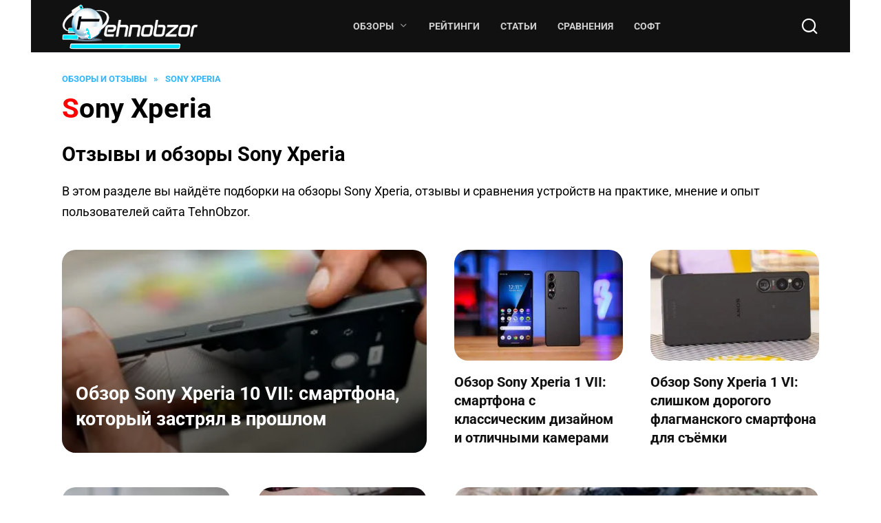

--- FILE ---
content_type: text/html; charset=UTF-8
request_url: https://tehnobzor.ru/sony-xperia/
body_size: 45490
content:
<!DOCTYPE html>
<html lang="ru-RU" prefix="og: https://ogp.me/ns#"> <head><meta http-equiv="Content-Type" content="text/html;charset=UTF-8"><script>document.seraph_accel_usbpb=document.createElement;seraph_accel_izrbpb={add:function(b,a=10){void 0===this.a[a]&&(this.a[a]=[]);this.a[a].push(b)},a:{}}</script> <meta name="viewport" content="width=device-width, initial-scale=1"> <title>Sony Xperia – Подборка обзоров и статей TehnObzor</title> <meta name="description" content="Отзывы и обзоры Sony Xperia В этом разделе вы найдёте подборки на обзоры Sony Xperia, отзывы и сравнения устройств на практике, мнение и опыт пользователей сайта TehnObzor."> <meta name="robots" content="follow, noindex"> <meta property="og:locale" content="ru_RU"> <meta property="og:type" content="article"> <meta property="og:title" content="Sony Xperia – Подборка обзоров и статей TehnObzor"> <meta property="og:description" content="Отзывы и обзоры Sony Xperia В этом разделе вы найдёте подборки на обзоры Sony Xperia, отзывы и сравнения устройств на практике, мнение и опыт пользователей сайта TehnObzor."> <meta property="og:url" content="https://tehnobzor.ru/sony-xperia/"> <meta property="og:site_name" content="TehnObzor — аналитические обзоры, рейтинги и статьи с экспертными советами"> <meta property="article:publisher" content="https://www.facebook.com/tehnobzor/"> <meta name="twitter:card" content="summary_large_image"> <meta name="twitter:title" content="Sony Xperia – Подборка обзоров и статей TehnObzor"> <meta name="twitter:description" content="Отзывы и обзоры Sony Xperia В этом разделе вы найдёте подборки на обзоры Sony Xperia, отзывы и сравнения устройств на практике, мнение и опыт пользователей сайта TehnObzor."> <meta name="twitter:site" content="@tehnobzor"> <meta name="twitter:label1" content="Записи"> <meta name="twitter:data1" content="22">       <script src="https://tehnobzor.ru/wp-includes/js/jquery/jquery.min.js" id="jquery-core-js" type="o/js-lzl"></script>   <link rel="preload" href="https://tehnobzor.ru/wp-content/themes/reboot/assets/fonts/wpshop-core.ttf" as="font" crossorigin>  <link rel="icon" href="https://tehnobzor.ru/wp-content/uploads/2025/11/icon-100x100.png" sizes="32x32"> <link rel="icon" href="https://tehnobzor.ru/wp-content/uploads/2025/11/icon.png" sizes="192x192"> <link rel="apple-touch-icon" href="https://tehnobzor.ru/wp-content/uploads/2025/11/icon.png"> <meta name="msapplication-TileImage" content="https://tehnobzor.ru/wp-content/uploads/2025/11/icon.png">   <noscript><style>.lzl{display:none!important;}</style></noscript><style>img.lzl,img.lzl-ing{opacity:0.01;}img.lzl-ed{transition:opacity .25s ease-in-out;}</style><style id="wp-img-auto-sizes-contain-inline-css">img:is([sizes=auto i],[sizes^="auto," i]){contain-intrinsic-size:3000px 1500px}</style><style id="classic-theme-styles-inline-css"></style><link id="classic-theme-styles-inline-css-nonCrit" rel="stylesheet/lzl-nc" href="/wp-content/cache/seraphinite-accelerator/s/m/d/css/20b431ab6ecd62bdb35135b32eb9456a.100.css"><noscript lzl=""><link rel="stylesheet" href="/wp-content/cache/seraphinite-accelerator/s/m/d/css/20b431ab6ecd62bdb35135b32eb9456a.100.css"></noscript><style id="expert-review-style-css-crit" property="stylesheet" media="all">:root{--expert-review-main-bg:#f5f1f8;--expert-review-main-color:#5c0a93;--expert-review-main-color-gradient:#a74198;--expert-review-text-color:#302638;--expert-review-text-color-light:#5c0a93;--expert-review-like-color:#1d8200;--expert-review-dislike-color:#d30b17;--expert-review-color--purple-1:#5c0a93;--expert-review-color--blue-1:#277f94;--expert-review-color--blue-2:#1f3ea1;--expert-review-color--pink-1:#97249d;--expert-review-color--red-1:#bc2042;--expert-review-color--orange-1:#e99400;--expert-review-color--green-1:#828f11;--expert-review-color--green-2:#518f11;--expert-review-color--gray-1:#312d4b;--expert-review-color--gray-2:#626262;--expert-review-color--black-1:#111}@-webkit-keyframes loading{0%{opacity:.8}50%{opacity:.5}100%{opacity:.8}}@keyframes loading{0%{opacity:.8}50%{opacity:.5}100%{opacity:.8}}@-webkit-keyframes donut-spin{0%{-webkit-transform:rotate(0);transform:rotate(0)}100%{-webkit-transform:rotate(360deg);transform:rotate(360deg)}}@keyframes donut-spin{0%{-webkit-transform:rotate(0);transform:rotate(0)}100%{-webkit-transform:rotate(360deg);transform:rotate(360deg)}}</style><link rel="stylesheet/lzl-nc" property="stylesheet" media="all" id="expert-review-style-css" href="https://tehnobzor.ru/wp-content/cache/seraphinite-accelerator/s/m/d/css/be8e71f765dc501b67fc75306631912f.198f7.css"><noscript lzl=""><link rel="stylesheet" property="stylesheet" media="all" href="https://tehnobzor.ru/wp-content/cache/seraphinite-accelerator/s/m/d/css/be8e71f765dc501b67fc75306631912f.198f7.css"></noscript><link rel="stylesheet/lzl-nc" property="stylesheet" media="all" id="google-fonts-css" href="data:text/css,"><noscript lzl=""><link rel="stylesheet" property="stylesheet" media="all" href="data:text/css,"></noscript><style id="reboot-style-css-crit" property="stylesheet" media="all">@charset "UTF-8";:root{--swiper-theme-color:#007aff}:root{--swiper-navigation-size:44px}@keyframes swiper-preloader-spin{100%{transform:rotate(360deg)}}*,::after,::before{-webkit-box-sizing:border-box;box-sizing:border-box}html{font-family:sans-serif;line-height:1.15;-webkit-text-size-adjust:100%;-ms-text-size-adjust:100%;-ms-overflow-style:scrollbar;-webkit-tap-highlight-color:transparent}article,aside,figcaption,figure,footer,header,hgroup,main,nav,section{display:block}body{margin:0;font-family:-apple-system,BlinkMacSystemFont,"Segoe UI",Roboto,"Helvetica Neue",Arial,sans-serif,"Apple Color Emoji","Segoe UI Emoji","Segoe UI Symbol","Noto Color Emoji";font-size:1rem;font-weight:400;line-height:1.5;color:#111;text-align:left;background-color:#fff}[tabindex="-1"]:focus{outline:0!important}h1,h2,h3,h4,h5,h6{margin-top:0;margin-bottom:1rem}p{margin-top:0;margin-bottom:1rem}abbr[data-original-title],abbr[title]{text-decoration:underline;text-decoration:underline dotted;-webkit-text-decoration:underline dotted;cursor:help;border-bottom:0}dl,ol,ul{margin-top:0;margin-bottom:1rem}ol ol,ol ul,ul ol,ul ul{margin-bottom:0}a{background-color:transparent;-webkit-text-decoration-skip:objects}a:not([href]):not([tabindex]){color:inherit;text-decoration:none}a:not([href]):not([tabindex]):focus,a:not([href]):not([tabindex]):hover{color:inherit;text-decoration:none}a:not([href]):not([tabindex]):focus{outline:0}img{vertical-align:middle;border-style:none}label{display:inline-block;margin-bottom:.5rem}button{border-radius:0}button:focus{outline:1px dotted;outline:5px auto -webkit-focus-ring-color}button,input,optgroup,select,textarea{margin:0;font-family:inherit;font-size:inherit;line-height:inherit}button,input{overflow:visible}button,select{text-transform:none}[type=reset],[type=submit],button,html [type=button]{-webkit-appearance:button}[type=button]::-moz-focus-inner,[type=reset]::-moz-focus-inner,[type=submit]::-moz-focus-inner,button::-moz-focus-inner{padding:0;border-style:none}input[type=checkbox],input[type=radio]{-webkit-box-sizing:border-box;box-sizing:border-box;padding:0}input[type=date],input[type=datetime-local],input[type=month],input[type=time]{-webkit-appearance:listbox}[type=number]::-webkit-inner-spin-button,[type=number]::-webkit-outer-spin-button{height:auto}[type=search]{outline-offset:-2px;-webkit-appearance:none}[type=search]::-webkit-search-cancel-button,[type=search]::-webkit-search-decoration{-webkit-appearance:none}::-webkit-file-upload-button{font:inherit;-webkit-appearance:button}[hidden]{display:none!important}@media print{*,::after,::before{text-shadow:none!important;-webkit-box-shadow:none!important;box-shadow:none!important}a:not(.btn){text-decoration:underline}abbr[title]::after{content:" (" attr(title) ")"}img,tr{page-break-inside:avoid}h2,h3,p{orphans:3;widows:3}h2,h3{page-break-after:avoid}}.screen-reader-text{border:0;clip:rect(1px,1px,1px,1px);clip-path:inset(50%);height:1px;margin:-1px;overflow:hidden;padding:0;position:absolute!important;width:1px;word-wrap:normal!important}.screen-reader-text:focus{background-color:#f1f1f1;border-radius:3px;-webkit-box-shadow:0 0 2px 2px rgba(0,0,0,.6);box-shadow:0 0 2px 2px rgba(0,0,0,.6);clip:auto!important;clip-path:none;color:#21759b;display:block;font-size:14px;font-size:.875rem;font-weight:700;height:auto;left:5px;line-height:normal;padding:15px 23px 14px;text-decoration:none;top:5px;width:auto;z-index:100000}#content[tabindex="-1"]:focus{outline:0}ol.wp-block-list:before,ol:not([class]):before,p:before,ul.wp-block-list:before,ul:not([class]):before{content:"";display:block;width:10em;overflow:hidden}.comment-reply-title,.comments-title,.h1,.h2,.h3,.h4,.h5,.h6,.related-posts__header,.section-block__title,h1,h2,h3,h4,h5,h6{margin:2em 0 1em}.h1,h1{font-size:1.625em;line-height:1.1}.h2,.related-posts__header,.section-block__title,h2{font-size:1.4375em;line-height:1.2}@media (min-width:768px){.h1,h1{font-size:2.4375em;margin-bottom:.61538462em}.h2,.related-posts__header,.section-block__title,h2{font-size:1.9375em;margin-bottom:.77419355em}}.comment-reply-title:first-child,.comments-title:first-child,.h1:first-child,.h2:first-child,.h3:first-child,.h4:first-child,.h5:first-child,.h6:first-child,.related-posts__header:first-child,.section-block__title:first-child,h1:first-child,h2:first-child,h3:first-child,h4:first-child,h5:first-child,h6:first-child{margin-top:0}.h1+.h2,.h1+.related-posts__header,.h1+.section-block__title,h1+h2{margin-top:1.2em}.h2+.comment-reply-title,.h2+.comments-title,.h2+.h3,.related-posts__header+.comment-reply-title,.related-posts__header+.comments-title,.related-posts__header+.h3,.section-block__title+.comment-reply-title,.section-block__title+.comments-title,.section-block__title+.h3,h2+h3{margin-top:1.3em}img{max-width:100%;height:auto;vertical-align:bottom}.input,input[type=color],input[type=date],input[type=datetime-local],input[type=datetime],input[type=email],input[type=month],input[type=number],input[type=password],input[type=range],input[type=search],input[type=tel],input[type=text],input[type=time],input[type=url],input[type=week],select,textarea{padding:.375em .75em;line-height:1.5;color:#111;background-color:#fff;background-clip:padding-box;border:1px solid #ced4da;-webkit-transition:border-color .15s ease-in-out;transition:border-color .15s ease-in-out}.input::-ms-expand,input[type=color]::-ms-expand,input[type=date]::-ms-expand,input[type=datetime-local]::-ms-expand,input[type=datetime]::-ms-expand,input[type=email]::-ms-expand,input[type=month]::-ms-expand,input[type=number]::-ms-expand,input[type=password]::-ms-expand,input[type=range]::-ms-expand,input[type=search]::-ms-expand,input[type=tel]::-ms-expand,input[type=text]::-ms-expand,input[type=time]::-ms-expand,input[type=url]::-ms-expand,input[type=week]::-ms-expand,select::-ms-expand,textarea::-ms-expand{background-color:transparent;border:0}.input:focus,input[type=color]:focus,input[type=date]:focus,input[type=datetime-local]:focus,input[type=datetime]:focus,input[type=email]:focus,input[type=month]:focus,input[type=number]:focus,input[type=password]:focus,input[type=range]:focus,input[type=search]:focus,input[type=tel]:focus,input[type=text]:focus,input[type=time]:focus,input[type=url]:focus,input[type=week]:focus,select:focus,textarea:focus{color:#111;background-color:#fff;border-color:#4d3bfe;outline:0}.input::-webkit-input-placeholder,input[type=color]::-webkit-input-placeholder,input[type=date]::-webkit-input-placeholder,input[type=datetime-local]::-webkit-input-placeholder,input[type=datetime]::-webkit-input-placeholder,input[type=email]::-webkit-input-placeholder,input[type=month]::-webkit-input-placeholder,input[type=number]::-webkit-input-placeholder,input[type=password]::-webkit-input-placeholder,input[type=range]::-webkit-input-placeholder,input[type=search]::-webkit-input-placeholder,input[type=tel]::-webkit-input-placeholder,input[type=text]::-webkit-input-placeholder,input[type=time]::-webkit-input-placeholder,input[type=url]::-webkit-input-placeholder,input[type=week]::-webkit-input-placeholder,select::-webkit-input-placeholder,textarea::-webkit-input-placeholder{color:rgba(17,17,17,.5);opacity:1}.input::-moz-placeholder,input[type=color]::-moz-placeholder,input[type=date]::-moz-placeholder,input[type=datetime-local]::-moz-placeholder,input[type=datetime]::-moz-placeholder,input[type=email]::-moz-placeholder,input[type=month]::-moz-placeholder,input[type=number]::-moz-placeholder,input[type=password]::-moz-placeholder,input[type=range]::-moz-placeholder,input[type=search]::-moz-placeholder,input[type=tel]::-moz-placeholder,input[type=text]::-moz-placeholder,input[type=time]::-moz-placeholder,input[type=url]::-moz-placeholder,input[type=week]::-moz-placeholder,select::-moz-placeholder,textarea::-moz-placeholder{color:rgba(17,17,17,.5);opacity:1}.input:-ms-input-placeholder,input[type=color]:-ms-input-placeholder,input[type=date]:-ms-input-placeholder,input[type=datetime-local]:-ms-input-placeholder,input[type=datetime]:-ms-input-placeholder,input[type=email]:-ms-input-placeholder,input[type=month]:-ms-input-placeholder,input[type=number]:-ms-input-placeholder,input[type=password]:-ms-input-placeholder,input[type=range]:-ms-input-placeholder,input[type=search]:-ms-input-placeholder,input[type=tel]:-ms-input-placeholder,input[type=text]:-ms-input-placeholder,input[type=time]:-ms-input-placeholder,input[type=url]:-ms-input-placeholder,input[type=week]:-ms-input-placeholder,select:-ms-input-placeholder,textarea:-ms-input-placeholder{color:rgba(17,17,17,.5);opacity:1}.input::-ms-input-placeholder,input[type=color]::-ms-input-placeholder,input[type=date]::-ms-input-placeholder,input[type=datetime-local]::-ms-input-placeholder,input[type=datetime]::-ms-input-placeholder,input[type=email]::-ms-input-placeholder,input[type=month]::-ms-input-placeholder,input[type=number]::-ms-input-placeholder,input[type=password]::-ms-input-placeholder,input[type=range]::-ms-input-placeholder,input[type=search]::-ms-input-placeholder,input[type=tel]::-ms-input-placeholder,input[type=text]::-ms-input-placeholder,input[type=time]::-ms-input-placeholder,input[type=url]::-ms-input-placeholder,input[type=week]::-ms-input-placeholder,select::-ms-input-placeholder,textarea::-ms-input-placeholder{color:rgba(17,17,17,.5);opacity:1}.input::placeholder,input[type=color]::placeholder,input[type=date]::placeholder,input[type=datetime-local]::placeholder,input[type=datetime]::placeholder,input[type=email]::placeholder,input[type=month]::placeholder,input[type=number]::placeholder,input[type=password]::placeholder,input[type=range]::placeholder,input[type=search]::placeholder,input[type=tel]::placeholder,input[type=text]::placeholder,input[type=time]::placeholder,input[type=url]::placeholder,input[type=week]::placeholder,select::placeholder,textarea::placeholder{color:rgba(17,17,17,.5);opacity:1}.input:disabled,.input[readonly],input[type=color]:disabled,input[type=color][readonly],input[type=date]:disabled,input[type=date][readonly],input[type=datetime-local]:disabled,input[type=datetime-local][readonly],input[type=datetime]:disabled,input[type=datetime][readonly],input[type=email]:disabled,input[type=email][readonly],input[type=month]:disabled,input[type=month][readonly],input[type=number]:disabled,input[type=number][readonly],input[type=password]:disabled,input[type=password][readonly],input[type=range]:disabled,input[type=range][readonly],input[type=search]:disabled,input[type=search][readonly],input[type=tel]:disabled,input[type=tel][readonly],input[type=text]:disabled,input[type=text][readonly],input[type=time]:disabled,input[type=time][readonly],input[type=url]:disabled,input[type=url][readonly],input[type=week]:disabled,input[type=week][readonly],select:disabled,select[readonly],textarea:disabled,textarea[readonly]{background-color:#e9ecef;opacity:1}@-webkit-keyframes donut-spin{0%{-webkit-transform:rotate(0);transform:rotate(0)}100%{-webkit-transform:rotate(360deg);transform:rotate(360deg)}}@keyframes donut-spin{0%{-webkit-transform:rotate(0);transform:rotate(0)}100%{-webkit-transform:rotate(360deg);transform:rotate(360deg)}}@-webkit-keyframes flash{50%,from,to{opacity:1}25%,75%{opacity:.5}}@keyframes flash{50%,from,to{opacity:1}25%,75%{opacity:.5}}.social-button{position:relative;display:-webkit-inline-box;display:-ms-inline-flexbox;display:inline-flex;padding:0 .5em;height:2em;margin:0 2px;background:#5a80b1;cursor:pointer;-webkit-transition:all .3s;transition:all .3s;-webkit-box-align:center;-ms-flex-align:center;align-items:center}@media (min-width:576px){.social-button{margin:0 4px}}.social-button:before{content:"";display:block;height:100%;margin-left:.2em;margin-right:.2em;width:1.5em;text-align:center;color:#fff}.social-button--vkontakte{background:0 0}.social-button--vkontakte:hover{background:0 0;background:rgba(0,0,0,.05)}.social-button--vkontakte:before{background:url("data:image/svg+xml,%3Csvg viewBox='0 0 24 24' xmlns='http://www.w3.org/2000/svg'%3E%3Cpath d='M12.785 16.241s.288-.032.436-.194c.136-.148.132-.427.132-.427s-.02-1.304.576-1.496c.588-.19 1.341 1.26 2.14 1.818.605.422 1.064.33 1.064.33l2.137-.03s1.117-.071.587-.964c-.043-.073-.308-.661-1.588-1.87-1.34-1.264-1.16-1.059.453-3.246.983-1.332 1.376-2.145 1.253-2.493-.117-.332-.84-.244-.84-.244l-2.406.015s-.178-.025-.31.056c-.13.079-.212.262-.212.262s-.382 1.03-.89 1.907c-1.07 1.85-1.499 1.948-1.674 1.832-.407-.267-.305-1.075-.305-1.648 0-1.793.267-2.54-.521-2.733-.262-.065-.454-.107-1.123-.114-.858-.009-1.585.003-1.996.208-.274.136-.485.44-.356.457.159.022.519.099.71.363.246.341.237 1.107.237 1.107s.142 2.11-.33 2.371c-.325.18-.77-.187-1.725-1.865-.489-.859-.859-1.81-.859-1.81s-.07-.176-.198-.272c-.154-.115-.37-.151-.37-.151l-2.286.015s-.343.01-.469.161C3.94 7.721 4.043 8 4.043 8s1.79 4.258 3.817 6.403c1.858 1.967 3.968 1.838 3.968 1.838h.957z' fill='%234A76A8' fill-rule='evenodd'/%3E%3C/svg%3E") center no-repeat}.social-button--linkedin{background:0 0}.social-button--linkedin:hover{background:0 0;background:rgba(0,0,0,.05)}.social-button--linkedin:before{background:url("data:image/svg+xml,%3Csvg viewBox='0 0 512 512' xmlns='http://www.w3.org/2000/svg'%3E%3Cpath d='M211.692 211.692h61.305v31.425h0.876c8.529-15.298 29.409-31.425 60.522-31.425 64.712 0 76.68 40.284 76.68 92.677v106.707h-63.903v-94.596c0-22.564-0.461-51.586-33.24-51.586-33.282 0-38.36 24.572-38.36 49.947v96.235h-63.88v-199.384z' fill='%230077B5' fill-rule='evenodd'/%3E%3Cpath d='M100.924 211.692h66.462v199.384h-66.462v-199.384z' fill='%230077B5' fill-rule='evenodd'/%3E%3Cpath d='M167.384 156.308c0 18.353-14.879 33.23-33.23 33.23s-33.23-14.879-33.23-33.23c0-18.353 14.879-33.23 33.23-33.23s33.23 14.879 33.23 33.23z' fill='%230077B5' fill-rule='evenodd'/%3E%3C/svg%3E") center no-repeat}.social-button--twitter{background:0 0}.social-button--twitter:hover{background:0 0;background:rgba(0,0,0,.05)}.social-button--twitter:before{background:url("data:image/svg+xml,%3Csvg viewBox='0 0 24 24' xmlns='http://www.w3.org/2000/svg'%3E%3Cpath d='M20 7.539a6.56 6.56 0 0 1-1.885.517 3.294 3.294 0 0 0 1.443-1.816 6.575 6.575 0 0 1-2.085.796 3.283 3.283 0 0 0-5.593 2.994A9.32 9.32 0 0 1 5.114 6.6a3.28 3.28 0 0 0 1.016 4.382 3.274 3.274 0 0 1-1.487-.41v.041a3.285 3.285 0 0 0 2.633 3.218 3.305 3.305 0 0 1-1.482.056 3.286 3.286 0 0 0 3.066 2.28A6.585 6.585 0 0 1 4 17.524 9.291 9.291 0 0 0 9.032 19c6.038 0 9.34-5 9.34-9.337 0-.143-.004-.285-.01-.425A6.672 6.672 0 0 0 20 7.538z' fill='%2300ACED' fill-rule='evenodd'/%3E%3C/svg%3E") center no-repeat}.social-button--telegram{background:0 0}.social-button--telegram:hover{background:0 0;background:rgba(0,0,0,.05)}.social-button--telegram:before{background:url("data:image/svg+xml,%3Csvg viewBox='0 0 24 24' xmlns='http://www.w3.org/2000/svg'%3E%3Cpath d='M18.92 6.089L4.747 11.555c-.967.388-.962.928-.176 1.168l3.534 1.104 1.353 4.146c.164.454.083.634.56.634.368 0 .53-.168.736-.368.13-.127.903-.88 1.767-1.719l3.677 2.717c.676.373 1.165.18 1.333-.628l2.414-11.374c.247-.99-.378-1.44-1.025-1.146zM8.66 13.573l7.967-5.026c.398-.242.763-.112.463.154l-6.822 6.155-.265 2.833-1.343-4.116z' fill='%23289FD9' fill-rule='evenodd'/%3E%3C/svg%3E") center no-repeat}.social-button--youtube{background:0 0}.social-button--youtube:hover{background:0 0;background:rgba(0,0,0,.05)}.social-button--youtube:before{background:url("data:image/svg+xml,%3Csvg viewBox='0 0 512 512' xmlns='http://www.w3.org/2000/svg'%3E%3Cpath d='M462.308 171.799c0 0-4.111-29.026-16.774-41.771-16.034-16.774-33.96-16.857-42.183-17.843-58.875-4.276-147.269-4.276-147.269-4.276h-0.164c0 0-88.394 0-147.269 4.276-8.223 0.987-26.148 1.069-42.183 17.843-12.663 12.745-16.692 41.771-16.692 41.771s-4.194 34.042-4.194 68.166v31.904c0 34.042 4.194 68.166 4.194 68.166s4.111 29.026 16.692 41.771c16.034 16.774 37.084 16.199 46.458 18.008 33.713 3.207 143.157 4.194 143.157 4.194s88.476-0.164 147.351-4.358c8.223-0.987 26.148-1.069 42.183-17.843 12.663-12.745 16.774-41.771 16.774-41.771s4.194-34.042 4.194-68.166v-31.904c-0.082-34.042-4.276-68.166-4.276-68.166zM212.502 310.599v-118.325l113.72 59.368-113.72 58.957z' fill='%23FF0000' fill-rule='evenodd'/%3E%3C/svg%3E") center no-repeat}.social-button--yandexzen{background:0 0}.social-button--yandexzen:hover{background:0 0;background:rgba(0,0,0,.05)}.social-button--yandexzen:before{background:url("data:image/svg+xml,%3Csvg xmlns='http://www.w3.org/2000/svg' viewBox='0 0 24 24'%3E%3Cpath fill='%23383B3F' d='M3 11.5c0-4 0-6 1.3-7.3C5.5 3 7.5 3 11.5 3c0 3.6-.1 5.7-1.5 7-1.3 1.4-3.4 1.5-7 1.5zm7 2.5c-1.4-1.4-3.4-1.5-7-1.5v-.9V12.4c0 4.1 0 6.1 1.3 7.4C5.5 21 7.5 21 11.5 21c0-3.6-.1-5.7-1.5-7zm9.7-9.7C18.5 3 16.5 3 12.5 3c0 3.6.1 5.7 1.5 7 1.4 1.4 3.4 1.5 7 1.5v.9V11.6c0-4 0-6.1-1.3-7.3zM14 14c-1.4 1.4-1.5 3.4-1.5 7 4 0 6 0 7.3-1.3 1.3-1.3 1.3-3.3 1.3-7.3-3.7.1-5.8.2-7.1 1.6z'/%3E%3C/svg%3E") center no-repeat}.social-buttons--square .social-button{padding:0 .1em;width:2em;height:2em}.social-buttons--circle .social-button{border-radius:50%}@media screen and (min-width:980px){.w-animate[data-animate-style=fadein],.w-animate[data-animate-style=fadeindown],.w-animate[data-animate-style=fadeinleft],.w-animate[data-animate-style=fadeinright],.w-animate[data-animate-style=fadeinup],.w-animate[data-animate-style=zoomin],.w-animate[data-animate-style=zoomout]{opacity:0;-webkit-transition-property:opacity,transform;-webkit-transition-property:opacity,-webkit-transform;transition-property:opacity,-webkit-transform;transition-property:opacity,transform;transition-property:opacity,transform,-webkit-transform;-webkit-transition-duration:1s;transition-duration:1s;-webkit-transition-timing-function:cubic-bezier(.19,1,.22,1);transition-timing-function:cubic-bezier(.19,1,.22,1);-webkit-backface-visibility:hidden}.w-animate[data-animate-style=fadeinup]{-webkit-transform:translate(0,100px);-ms-transform:translate(0,100px);transform:translate(0,100px)}.w-animate[data-animate-style=fadeindown]{-webkit-transform:translate(0,-100px);-ms-transform:translate(0,-100px);transform:translate(0,-100px)}.w-animate[data-animate-style=fadeinleft]{-webkit-transform:translate(100px,0);-ms-transform:translate(100px,0);transform:translate(100px,0)}.w-animate[data-animate-style=fadeinright]{-webkit-transform:translate(-100px,0);-ms-transform:translate(-100px,0);transform:translate(-100px,0)}.w-animate[data-animate-style=zoomin]{-webkit-transform:scale(.9);-ms-transform:scale(.9);transform:scale(.9)}.w-animate[data-animate-style=zoomout]{-webkit-transform:scale(1.2);-ms-transform:scale(1.2);transform:scale(1.2)}}.humburger{position:relative;display:inline-block;cursor:pointer;width:24px;height:16px}.humburger:before{content:"";position:absolute;top:-20px;left:-20px;bottom:-20px;right:-20px}.humburger span{position:absolute;display:block;width:100%;height:2px;background:#333;left:50%;margin-left:-12px;-webkit-transition:background-color .3s,opacity .3s,-webkit-transform .3s;transition:background-color .3s,opacity .3s,-webkit-transform .3s;transition:transform .3s,background-color .3s,opacity .3s;transition:transform .3s,background-color .3s,opacity .3s,-webkit-transform .3s}.humburger span:first-child{top:0}.humburger span:nth-child(2){top:50%;margin-top:-1px}.humburger span:last-child{bottom:0}::-moz-selection{background-color:#4d3bfe;color:#fff}::selection{background-color:#4d3bfe;color:#fff}html{position:relative;min-height:100%}body{font-family:Montserrat,Arial,"Helvetica Neue",Helvetica,sans-serif;font-size:16px;background:#fff;margin-bottom:121px;word-wrap:break-word;overflow-wrap:break-word}a,a:visited{color:#111}.pseudo-link:active,.pseudo-link:focus,.pseudo-link:hover,a:active,a:focus,a:hover{color:#4d3bfe}a:focus{outline:thin dotted}a:active,a:hover{outline:0}.js-link,.pseudo-link{color:#222;cursor:pointer;text-decoration:underline}.comment-list .bypostauthor>.comment-body .comment-author:after,.entry-author:before,.entry-comments:before,.entry-content blockquote:not(.wpremark).check:before,.entry-content blockquote:not(.wpremark).danger:before,.entry-content blockquote:not(.wpremark).info:before,.entry-content blockquote:not(.wpremark).is-style-check:before,.entry-content blockquote:not(.wpremark).is-style-danger:before,.entry-content blockquote:not(.wpremark).is-style-info:before,.entry-content blockquote:not(.wpremark).is-style-question:before,.entry-content blockquote:not(.wpremark).is-style-quote:before,.entry-content blockquote:not(.wpremark).is-style-thumbs-down:before,.entry-content blockquote:not(.wpremark).is-style-thumbs-up:before,.entry-content blockquote:not(.wpremark).is-style-warning:before,.entry-content blockquote:not(.wpremark).question:before,.entry-content blockquote:not(.wpremark).quote:before,.entry-content blockquote:not(.wpremark).thumbs-down:before,.entry-content blockquote:not(.wpremark).thumbs-up:before,.entry-content blockquote:not(.wpremark).warning:before,.entry-date:before,.entry-time:before,.entry-views:before,.footer-navigation ul li.menu-item-has-children:after,.footer-navigation ul li.menu-item-has-children>a:after,.footer-navigation ul li.menu-item-has-children>span:after,.home-text blockquote:not(.wpremark).check:before,.home-text blockquote:not(.wpremark).danger:before,.home-text blockquote:not(.wpremark).info:before,.home-text blockquote:not(.wpremark).is-style-check:before,.home-text blockquote:not(.wpremark).is-style-danger:before,.home-text blockquote:not(.wpremark).is-style-info:before,.home-text blockquote:not(.wpremark).is-style-question:before,.home-text blockquote:not(.wpremark).is-style-quote:before,.home-text blockquote:not(.wpremark).is-style-thumbs-down:before,.home-text blockquote:not(.wpremark).is-style-thumbs-up:before,.home-text blockquote:not(.wpremark).is-style-warning:before,.home-text blockquote:not(.wpremark).question:before,.home-text blockquote:not(.wpremark).quote:before,.home-text blockquote:not(.wpremark).thumbs-down:before,.home-text blockquote:not(.wpremark).thumbs-up:before,.home-text blockquote:not(.wpremark).warning:before,.main-navigation ul li.menu-item-has-children:after,.main-navigation ul li.menu-item-has-children>a:after,.main-navigation ul li.menu-item-has-children>span:after,.post-card__author:before,.post-card__comments:before,.post-card__date:before,.post-card__like:before,.post-card__views:before,.scrolltop:before,.search-form .search-submit:before,.search-icon,.table-of-contents__hide:after,.taxonomy-description blockquote:not(.wpremark).check:before,.taxonomy-description blockquote:not(.wpremark).danger:before,.taxonomy-description blockquote:not(.wpremark).info:before,.taxonomy-description blockquote:not(.wpremark).is-style-check:before,.taxonomy-description blockquote:not(.wpremark).is-style-danger:before,.taxonomy-description blockquote:not(.wpremark).is-style-info:before,.taxonomy-description blockquote:not(.wpremark).is-style-question:before,.taxonomy-description blockquote:not(.wpremark).is-style-quote:before,.taxonomy-description blockquote:not(.wpremark).is-style-thumbs-down:before,.taxonomy-description blockquote:not(.wpremark).is-style-thumbs-up:before,.taxonomy-description blockquote:not(.wpremark).is-style-warning:before,.taxonomy-description blockquote:not(.wpremark).question:before,.taxonomy-description blockquote:not(.wpremark).quote:before,.taxonomy-description blockquote:not(.wpremark).thumbs-down:before,.taxonomy-description blockquote:not(.wpremark).thumbs-up:before,.taxonomy-description blockquote:not(.wpremark).warning:before,.top-menu ul li.menu-item-has-children>a:after,.top-menu ul li.menu-item-has-children>span:after,.widget-area .widget_nav_menu .menu-item-has-children:after,[class*=" wci-"],[class^=wci-]{font-family:wpshop-core!important;speak:none;font-style:normal;font-weight:400;font-variant:normal;text-transform:none;line-height:1;-webkit-font-smoothing:antialiased;-moz-osx-font-smoothing:grayscale}.comment-reply-title,.comments-title,.h1,.h2,.h3,.h4,.h5,.h6,.related-posts__header,.section-block__title,h1,h2,h3,h4,h5,h6{font-weight:700}.block-after-site,.main-navigation-inner,.related-posts,.section-block,.section-html,.site-content,.site-footer-inner,.site-header-inner{padding-left:20px;padding-right:20px}@media (min-width:768px){.block-after-site,.main-navigation-inner,.related-posts,.section-block,.section-html,.site-content,.site-footer-inner,.site-header-inner{padding-left:45px;padding-right:45px}}@media (min-width:1400px){.block-after-site,.main-navigation-inner,.related-posts,.section-block,.section-html,.site-content,.site-footer-inner,.site-header-inner{padding-left:45px;padding-right:45px}}.site{overflow:hidden}.container,.fixed.block-after-site,.fixed.main-navigation-inner,.fixed.related-posts,.fixed.section-block,.fixed.section-html,.fixed.site-content,.fixed.site-footer-inner,.fixed.site-header-inner,.footer-navigation.fixed,.main-navigation.fixed,.site-footer.fixed,.site-header.fixed{width:100%;margin-left:auto;margin-right:auto}@media (min-width:768px){.container,.fixed.block-after-site,.fixed.main-navigation-inner,.fixed.related-posts,.fixed.section-block,.fixed.section-html,.fixed.site-content,.fixed.site-footer-inner,.fixed.site-header-inner,.footer-navigation.fixed,.main-navigation.fixed,.site-footer.fixed,.site-header.fixed{max-width:720px}}@media (min-width:992px){.container,.fixed.block-after-site,.fixed.main-navigation-inner,.fixed.related-posts,.fixed.section-block,.fixed.section-html,.fixed.site-content,.fixed.site-footer-inner,.fixed.site-header-inner,.footer-navigation.fixed,.main-navigation.fixed,.site-footer.fixed,.site-header.fixed{max-width:960px}}@media (min-width:1200px){.container,.fixed.block-after-site,.fixed.main-navigation-inner,.fixed.related-posts,.fixed.section-block,.fixed.section-html,.fixed.site-content,.fixed.site-footer-inner,.fixed.site-header-inner,.footer-navigation.fixed,.main-navigation.fixed,.site-footer.fixed,.site-header.fixed{max-width:1190px}}.site-content{position:relative;background:#fff;padding-top:30px}.card-slider-container+.site-content,.mobile-menu-placeholder+.site-content{margin-top:-30px}.site-content-inner{display:-webkit-box;display:-ms-flexbox;display:flex;-ms-flex-wrap:wrap;flex-wrap:wrap}.content-area{position:relative;width:100%;-ms-flex-preferred-size:auto;flex-basis:auto;-webkit-box-flex:1;-ms-flex-positive:1;flex-grow:1;min-height:1px;-webkit-box-ordinal-group:2;-ms-flex-order:1;order:1}@media (min-width:992px){.content-area{max-width:calc(100% - 300px);-webkit-box-flex:0;-ms-flex:0 0 calc(100% - 300px);flex:0 0 calc(100% - 300px);padding-right:70px}}.sidebar-none .content-area{max-width:none;-webkit-box-flex:1;-ms-flex:auto;flex:auto;padding-right:0}.site-header{position:relative;-webkit-box-shadow:inset 0 -1px 0 0 #f2f5f9;box-shadow:inset 0 -1px 0 0 #f2f5f9;padding-top:20px;padding-bottom:20px;background-color:#fff;margin-bottom:30px}@media (min-width:768px){.site-header{background-repeat:no-repeat;background-position:center center}}.site-header+.main-navigation{margin-top:-30px}.main-navigation+.mobile-menu-placeholder.open,.site-header+.mobile-menu-placeholder.open{margin-top:-30px}.site-header-inner{position:relative}@media (min-width:768px){.site-header-inner{display:-webkit-box;display:-ms-flexbox;display:flex;-webkit-box-pack:justify;-ms-flex-pack:justify;justify-content:space-between;-webkit-box-align:center;-ms-flex-align:center;align-items:center}}.site-branding{text-align:center;padding-left:40px;padding-right:40px;display:-webkit-box;display:-ms-flexbox;display:flex;-ms-flex-wrap:wrap;flex-wrap:wrap;-webkit-box-align:center;-ms-flex-align:center;align-items:center;-webkit-box-pack:center;-ms-flex-pack:center;justify-content:center}@media (min-width:768px){.site-branding{padding-right:0;text-align:left;-webkit-box-pack:start;-ms-flex-pack:start;justify-content:flex-start}}@media (min-width:992px){.site-branding{padding-left:0}}@media (min-width:768px){.site-logotype{margin-right:1.3rem}}.site-logotype img{width:auto;max-height:100px}.social-links{text-align:center}@media (max-width:767px){.social-links{margin-top:15px}}@media (min-width:768px){.social-links{text-align:left}}@media (max-width:767px){.header-search{position:absolute;top:5px;right:20px}}.humburger{position:absolute;top:10px;left:20px;z-index:700}@media (min-width:768px){.humburger{top:50%;-webkit-transform:translateY(-50%);-ms-transform:translateY(-50%);transform:translateY(-50%)}}@media (min-width:992px){.humburger{display:none}}.site-footer{padding-top:50px;padding-bottom:50px;background:#f8f8f8;font-size:.9em}.footer-widgets{margin-bottom:20px}@media (min-width:768px){.footer-widgets{display:-webkit-box;display:-ms-flexbox;display:flex;-webkit-box-pack:justify;-ms-flex-pack:justify;justify-content:space-between;margin-bottom:40px;padding-bottom:40px;border-bottom:1px solid rgba(255,255,255,.2);margin-left:-20px;margin-right:-20px}}.footer-widget{margin-bottom:20px}@media (min-width:768px){.footer-widget{margin-left:20px;margin-right:20px}}@media (min-width:768px){.footer-widget .widget{margin:1rem 0}}.site-footer--style-gray{background:#26252d;color:#fff}.site-footer--style-gray .pseudo-link,.site-footer--style-gray a{color:#fff}.site-footer--style-gray .pseudo-link:hover,.site-footer--style-gray a:hover{text-decoration:none}.footer-navigation,.main-navigation{display:none;background:#fff}@media (min-width:992px){.footer-navigation,.main-navigation{display:block}}.footer-navigation ul,.main-navigation ul{padding:0;margin:0;list-style:none;display:-webkit-box;display:-ms-flexbox;display:flex;-ms-flex-wrap:wrap;flex-wrap:wrap;-webkit-box-orient:vertical;-webkit-box-direction:normal;-ms-flex-direction:column;flex-direction:column}@media (min-width:992px){.footer-navigation ul,.main-navigation ul{-webkit-box-orient:horizontal;-webkit-box-direction:normal;-ms-flex-direction:row;flex-direction:row;margin-left:-10px;margin-right:-10px}}.main-navigation{position:relative;margin-bottom:30px}.mobile-menu-placeholder{-webkit-transition:all .3s;transition:all .3s}@media (min-width:992px){.mobile-menu-placeholder{display:none}}.top-menu{display:none;font-size:.8em;text-transform:uppercase;font-weight:700}@media (min-width:992px){.top-menu{display:block}}.top-menu ul{list-style:none;padding:0;margin:0;display:-webkit-box;display:-ms-flexbox;display:flex}.top-menu ul li{position:relative;padding-left:15px;padding-right:15px}.top-menu ul li>a,.top-menu ul li>span{color:#111;text-decoration:none;opacity:.8;-webkit-transition:all .3s;transition:all .3s}.top-menu ul li>a:hover,.top-menu ul li>span:hover{color:#4d3bfe;opacity:1}.top-menu ul li .sub-menu{display:none;position:absolute;top:100%;-webkit-box-orient:vertical;-webkit-box-direction:normal;-ms-flex-direction:column;flex-direction:column}@media (min-width:992px){.top-menu ul li .sub-menu{position:absolute;left:10px;background:#fff;-webkit-box-shadow:0 2px 45px rgba(178,165,105,.25);box-shadow:0 2px 45px rgba(178,165,105,.25);z-index:110;margin-right:0}}.top-menu ul li .sub-menu li>a,.top-menu ul li .sub-menu li>span{display:inline-block;padding:15px;white-space:nowrap}.top-menu ul li.menu-item-has-children>a:after,.top-menu ul li.menu-item-has-children>span:after{content:"﹀";margin-left:.5em;opacity:.7}.top-menu>ul>li>a:before,.top-menu>ul>li>span:before{content:"";position:absolute;bottom:-8px;width:40%;height:2px;background:#4d3bfe;-webkit-transform:scaleX(0);-ms-transform:scaleX(0);transform:scaleX(0);-webkit-transform-origin:center center;-ms-transform-origin:center center;transform-origin:center center;-webkit-transition:all .2s;transition:all .2s}.top-menu>ul>li>a:hover:before,.top-menu>ul>li>span:hover:before{-webkit-transform:scaleX(1);-ms-transform:scaleX(1);transform:scaleX(1)}.widget{margin-bottom:2.5rem}@media (min-width:992px){.widget:last-child{margin-bottom:0}}.search-icon{font-size:1.5em;cursor:pointer}.search-icon:hover{color:#4d3bfe}.search-icon:before{content:"🔍"}.search-screen-overlay{display:none;position:fixed;top:0;right:0;bottom:0;left:0;background:rgba(0,0,0,.3);opacity:0;-webkit-transition:.2s;transition:.2s;z-index:99999}.search-screen{display:none;position:fixed;top:0;left:0;right:0;padding-top:20vh;padding-bottom:20vh;background:#fff;-webkit-transform:translateY(-100px) translateZ(0);transform:translateY(-100px) translateZ(0);opacity:0;-webkit-transition:.2s;transition:.2s;z-index:999999;-webkit-box-shadow:0 0 40px rgba(0,0,0,.15);box-shadow:0 0 40px rgba(0,0,0,.15)}@media (min-width:768px){.search-screen{padding-top:5vh;padding-bottom:5vh}}.search-screen .search-form{max-width:1200px;margin:0 auto;font-size:1em}@media (min-width:576px){.search-screen .search-form{font-size:2em}}@media (min-width:992px){.search-screen .search-form{font-size:2.5em}}.search-screen .search-form .search-field{border:none;border-bottom:1px solid #4d3bfe;-webkit-transition:.3s;transition:.3s;font-family:Arial,"Helvetica Neue",Helvetica,sans-serif;font-weight:700;text-align:center;border-radius:0}.search-screen .search-form .search-field:focus{border-bottom:1px solid #4d3bfe}.search-screen .search-form .search-submit:before{content:"🔍";color:#4d3bfe}.search-form{position:relative}.search-form>label{display:block}.search-form .search-field{display:block;width:100%;padding-right:3em}@media (min-width:1200px){.search-form .search-field{padding-right:2em}}.search-form .search-submit{position:absolute;top:0;right:1em;bottom:0;width:2em;border:none;cursor:pointer;background:0 0}@media (min-width:1200px){.search-form .search-submit{right:0}}.search-form .search-submit:before{position:relative;content:"🔍";font-size:1.2em;top:.1em}.search-form .search-submit:hover:before{color:#4d3bfe}.search-form .search-submit:focus{outline:0}.search-form .search-submit:focus:before{color:#4d3bfe}.breadcrumb{font-size:.7em;color:#666;margin-bottom:10px;opacity:.8;-webkit-transition:all .3s;transition:all .3s}.breadcrumb:hover{opacity:1}.breadcrumb a,.breadcrumb span{color:#4d3bfe;text-decoration:none;text-transform:uppercase;font-weight:700}.breadcrumb-separator{margin-left:7px;margin-right:7px}.scrolltop{position:relative;position:fixed;display:none;width:60px;height:50px;bottom:40px;right:10px;border:none;background:#fff;outline:0;outline:0;cursor:pointer;z-index:500;border-radius:4px;-webkit-box-shadow:0 3px 30px -5px rgba(0,0,0,.3);box-shadow:0 3px 30px -5px rgba(0,0,0,.3);opacity:.6;-webkit-transition:all .3s;transition:all .3s}.scrolltop:before{content:"︿";position:relative;color:#4d3bfe;font-size:2rem;vertical-align:middle;top:-1px}.scrolltop:focus{outline:0}.scrolltop:hover{opacity:1;-webkit-transform:translateY(-3px) translateZ(0);transform:translateY(-3px) translateZ(0)}@media (min-width:1600px){.scrolltop{right:100px}}@media (min-width:1900px){.scrolltop{right:200px}}.social-links{font-size:1.3em}.post-cards{display:-webkit-box;display:-ms-flexbox;display:flex;-ms-flex-wrap:wrap;flex-wrap:wrap}.post-card{position:relative;max-width:730px;margin:0 auto 50px}@media (max-width:991px){.post-card.w-animate{-webkit-transform:none!important;-ms-transform:none!important;transform:none!important}}.post-card__title{font-weight:700;font-size:1.1em;margin-bottom:.4em;-webkit-transition:all .3s;transition:all .3s}@media (min-width:576px){.post-card__title{font-size:1.3em}}@media (min-width:768px){.post-card__title{font-size:1.6em;line-height:1.4}}@media (min-width:992px){.post-card__title{font-size:2em}}.post-card__title a{padding-top:.1em;padding-bottom:.1em;text-decoration:none;-webkit-transition:all .3s;transition:all .3s}.post-card__thumbnail{position:relative;-webkit-box-flex:1;-ms-flex-positive:1;flex-grow:1;-ms-flex-preferred-size:0;flex-basis:0;max-width:100%;margin-bottom:1em}.post-card__thumbnail a:before{content:"";position:absolute;top:100%;right:0;bottom:0;left:0;background:#4d3bfe;opacity:0;-webkit-transition:all .3s;transition:all .3s}.post-card__thumbnail a:hover:before{top:0;opacity:.15}.post-card__body{position:relative;-webkit-box-flex:1;-ms-flex-positive:1;flex-grow:1;-ms-flex-preferred-size:0;flex-basis:0;max-width:100%}.post-card--small{display:-webkit-box;display:-ms-flexbox;display:flex;-webkit-box-flex:1;-ms-flex:1 1 100%;flex:1 1 100%;padding-bottom:0;margin-bottom:20px;margin-left:0;margin-right:0;min-width:280px;max-width:300px;-webkit-transition:all .3s;transition:all .3s}@media (min-width:768px){.post-card--small{margin-bottom:30px}}.post-card--small .post-card__thumbnail{max-width:100px;margin-right:20px;margin-bottom:0}.post-card--small .post-card__title{position:static;font-size:.9em}.post-card--small .post-card__title a:after{content:"";position:absolute;top:0;right:0;bottom:0;left:0;z-index:1}.post-card--small .post-card__body{position:static}@media (min-width:576px){.post-cards--grid{margin-left:-10px;margin-right:-10px}}@media (min-width:768px){.post-cards--grid{margin-left:-20px;margin-right:-20px}}.post-card--grid{padding-bottom:0;-webkit-box-flex:1;-ms-flex:1 0 100%;flex:1 0 100%;margin-left:auto;margin-right:auto;max-width:335px;margin-bottom:20px;-webkit-transition:all .2s;transition:all .2s}@media (min-width:576px){.post-card--grid{-ms-flex:0 0 calc(50% - 20px);-webkit-box-flex:0;flex:0 0 calc(50% - 20px);max-width:calc(50% - 20px);margin-left:10px;margin-right:10px}}@media (min-width:768px){.post-card--grid{-ms-flex:0 0 calc(33.33% - 40px);-webkit-box-flex:0;flex:0 0 calc(33.33% - 40px);max-width:calc(33.33% - 40px);margin-left:20px;margin-right:20px;margin-bottom:50px}body.sidebar-none .post-card--grid{-ms-flex:0 0 calc(50% - 40px);-webkit-box-flex:0;flex:0 0 calc(50% - 40px);max-width:calc(50% - 40px)}}@media (min-width:992px){body.sidebar-none .post-card--grid{-ms-flex:0 0 calc(25% - 40px);-webkit-box-flex:0;flex:0 0 calc(25% - 40px);max-width:calc(25% - 40px)}}.post-card--grid:nth-child(6n),.post-card--grid:nth-child(6n+1){display:-webkit-box;display:-ms-flexbox;display:flex;-webkit-box-orient:vertical;-webkit-box-direction:normal;-ms-flex-direction:column;flex-direction:column;-webkit-box-pack:end;-ms-flex-pack:end;justify-content:flex-end;padding:20px;max-width:none}@media (min-width:576px){body.sidebar-none .post-card--grid:nth-child(6n),body.sidebar-none .post-card--grid:nth-child(6n+1){-ms-flex:0 0 calc(100% - 20px);-webkit-box-flex:0;flex:0 0 calc(100% - 20px);max-width:calc(100% - 20px)}}@media (min-width:768px){body.sidebar-none .post-card--grid:nth-child(6n),body.sidebar-none .post-card--grid:nth-child(6n+1){-ms-flex:0 0 calc(50% - 40px);-webkit-box-flex:0;flex:0 0 calc(50% - 40px);max-width:calc(50% - 40px)}}.post-card--grid:nth-child(6n):hover .post-card__thumbnail img,.post-card--grid:nth-child(6n+1):hover .post-card__thumbnail img{-webkit-transform:translate(-50%,-50%) scale(1.1) translateZ(0);transform:translate(-50%,-50%) scale(1.1) translateZ(0)}.post-card--grid:nth-child(6n) .post-card__thumbnail,.post-card--grid:nth-child(6n+1) .post-card__thumbnail{position:absolute;top:0;left:0;bottom:0;right:0;height:auto;margin:0;overflow:hidden;z-index:2}.post-card--grid:nth-child(6n) .post-card__thumbnail img,.post-card--grid:nth-child(6n+1) .post-card__thumbnail img{max-width:none;min-width:100%;min-height:100%;width:auto;height:auto;position:absolute;top:50%;left:50%;-webkit-transform:translate(-50%,-50%);-ms-transform:translate(-50%,-50%);transform:translate(-50%,-50%);-webkit-transition:all .25s;transition:all .25s;z-index:2}.post-card--grid:nth-child(6n) .post-card__body,.post-card--grid:nth-child(6n+1) .post-card__body{z-index:4}.post-card--grid:nth-child(6n) .post-card__title,.post-card--grid:nth-child(6n+1) .post-card__title{font-size:1.2em;z-index:4}@media (min-width:768px){body.sidebar-none .post-card--grid:nth-child(6n) .post-card__title,body.sidebar-none .post-card--grid:nth-child(6n+1) .post-card__title{font-size:1.5em}}.post-card--grid:nth-child(6n):not(.post-card--thumbnail-no) .post-card__thumbnail:before,.post-card--grid:nth-child(6n+1):not(.post-card--thumbnail-no) .post-card__thumbnail:before{content:"";position:absolute;top:0;left:0;right:0;bottom:0;background:-webkit-gradient(linear,left top,left bottom,from(rgba(0,0,0,0)),color-stop(80%,#000));background:linear-gradient(to bottom,rgba(0,0,0,0) 0,#000 80%);opacity:.55;-webkit-transition:all .2s;transition:all .2s;z-index:3;-webkit-backface-visibility:hidden;backface-visibility:hidden}.post-card--grid:nth-child(6n):not(.post-card--thumbnail-no) .post-card__title,.post-card--grid:nth-child(6n+1):not(.post-card--thumbnail-no) .post-card__title{padding-top:100px;color:#fff}.post-card--grid:nth-child(6n):not(.post-card--thumbnail-no) .post-card__title a,.post-card--grid:nth-child(6n+1):not(.post-card--thumbnail-no) .post-card__title a{color:#fff}.post-card--grid:nth-child(6n):not(.post-card--thumbnail-no) .post-card__title a:before,.post-card--grid:nth-child(6n+1):not(.post-card--thumbnail-no) .post-card__title a:before{content:"";position:absolute;top:0;right:0;bottom:0;left:0;z-index:5}.post-card--grid:nth-child(6n):not(.post-card--thumbnail-no) .post-card__body,.post-card--grid:nth-child(6n+1):not(.post-card--thumbnail-no) .post-card__body{display:-webkit-box;display:-ms-flexbox;display:flex;-webkit-box-orient:vertical;-webkit-box-direction:normal;-ms-flex-direction:column;flex-direction:column;-webkit-box-pack:end;-ms-flex-pack:end;justify-content:flex-end;min-height:200px}.post-card--grid a{text-decoration:none}.post-card--grid .post-card__title{font-size:1em}@media (min-width:768px){.post-card--grid .post-card__title{font-size:1.1em}}.post-card--grid .post-card__thumbnail:before{content:"";position:absolute;top:100%;right:0;bottom:0;left:0;background:#4d3bfe;opacity:0;-webkit-transition:all .3s;transition:all .3s}.post-card--grid .post-card__thumbnail:hover:before{top:0;opacity:.15}.entry-content,.home-text,.taxonomy-description{max-width:730px;margin-left:auto;margin-right:auto;margin-bottom:40px;line-height:1.7}.sidebar-none .entry-content,.sidebar-none .home-text,.sidebar-none .taxonomy-description{max-width:100%}.entry-content:after,.home-text:after,.taxonomy-description:after{content:"";display:block;clear:both}.entry-content .wp-block-button,.entry-content p,.home-text .wp-block-button,.home-text p,.taxonomy-description .wp-block-button,.taxonomy-description p{margin-bottom:1.7em}@media print{.header-search{display:none}.breadcrumb,.comments-area,.entry-meta,.rating-box,.related-posts,.social-buttons,.table-of-contents{display:none}.site-footer-container,.widget-area{display:none}.scrolltop{display:none!important}}@media print{.header-search{display:none}.breadcrumb,.comments-area,.entry-meta,.rating-box,.related-posts,.social-buttons,.table-of-contents{display:none}.site-footer-container,.widget-area{display:none}.scrolltop{display:none!important}}</style><link rel="stylesheet/lzl-nc" property="stylesheet" media="all" id="reboot-style-css" href="https://tehnobzor.ru/wp-content/cache/seraphinite-accelerator/s/m/d/css/0fdcab83ab6dfa070ea2b28d7d13b52b.335c2.css"><noscript lzl=""><link rel="stylesheet" property="stylesheet" media="all" href="https://tehnobzor.ru/wp-content/cache/seraphinite-accelerator/s/m/d/css/0fdcab83ab6dfa070ea2b28d7d13b52b.335c2.css"></noscript><style id="reboot-style-child-css-crit" property="stylesheet" media="all">.entry-content blockquote.check,.expert-review,.niceseo_gallery_wrap *,.post-card__thumbnail,.table-of-contents,img{border-radius:20px}.main-navigation ul li a:hover,.main-navigation.removed-link,.top-menu ul li>a:hover,.top-menu ul li>span{color:#00a5ff}h1:first-letter{color:red}.fixed.main-navigation-inner{background:#111}abbr[data-original-title],abbr[title]{border-bottom:dotted}</style><link rel="stylesheet/lzl-nc" property="stylesheet" media="all" id="reboot-style-child-css" href="https://tehnobzor.ru/wp-content/cache/seraphinite-accelerator/s/m/d/css/8419600900231f5233fa5065c5994b8b.ad6.css"><noscript lzl=""><link rel="stylesheet" property="stylesheet" media="all" href="https://tehnobzor.ru/wp-content/cache/seraphinite-accelerator/s/m/d/css/8419600900231f5233fa5065c5994b8b.ad6.css"></noscript><link rel="stylesheet/lzl-nc" href="/wp-content/cache/seraphinite-accelerator/s/m/d/css/ab4b1f748613e6562f705a66ddd2d3f5.62.css"><noscript lzl=""><link rel="stylesheet" href="/wp-content/cache/seraphinite-accelerator/s/m/d/css/ab4b1f748613e6562f705a66ddd2d3f5.62.css"></noscript><style id="wpremark-styles"></style><link id="wpremark-styles-nonCrit" rel="stylesheet/lzl-nc" href="/wp-content/cache/seraphinite-accelerator/s/m/d/css/8076578729e97432dc60589fb2fd98f2.148.css"><noscript lzl=""><link rel="stylesheet" href="/wp-content/cache/seraphinite-accelerator/s/m/d/css/8076578729e97432dc60589fb2fd98f2.148.css"></noscript><style id="expert-review-custom-styles"></style><link id="expert-review-custom-styles-nonCrit" rel="stylesheet/lzl-nc" href="/wp-content/cache/seraphinite-accelerator/s/m/d/css/19365fc01f4ac1db794bcae3d3dfcfac.129d.css"><noscript lzl=""><link rel="stylesheet" href="/wp-content/cache/seraphinite-accelerator/s/m/d/css/19365fc01f4ac1db794bcae3d3dfcfac.129d.css"></noscript><style>@media (min-width:768px){.site-header{padding-top:5px}}@media (min-width:768px){.site-header{padding-bottom:5px}}.site-logotype{max-width:200px}.site-logotype img{max-height:75px}.scrolltop{background-color:#00a5ff}.scrolltop:before{color:#fff}.scrolltop{width:50px}.scrolltop:before{content:"↑"}body{color:#000}::selection,.card-slider__category,.card-slider-container .swiper-pagination-bullet-active,.post-card--grid .post-card__thumbnail:before,.post-card:not(.post-card--small) .post-card__thumbnail a:before,.post-card:not(.post-card--small) .post-card__category,.post-box--high .post-box__category span,.post-box--wide .post-box__category span,.page-separator,.pagination .nav-links .page-numbers:not(.dots):not(.current):before,.btn,.btn-primary:hover,.btn-primary:not(:disabled):not(.disabled).active,.btn-primary:not(:disabled):not(.disabled):active,.show>.btn-primary.dropdown-toggle,.comment-respond .form-submit input,.page-links__item:hover{background-color:#00a5ff}.comment-respond input:focus,select:focus,textarea:focus,.post-card--grid.post-card--thumbnail-no,.post-card--standard:after,.post-card--related.post-card--thumbnail-no:hover,.spoiler-box,.btn-primary,.btn-primary:hover,.btn-primary:not(:disabled):not(.disabled).active,.btn-primary:not(:disabled):not(.disabled):active,.show>.btn-primary.dropdown-toggle,.inp:focus,.entry-tag:focus,.entry-tag:hover,.search-screen .search-form .search-field:focus,.entry-content ul:not([class])>li:before,.entry-content ul.wp-block-list>li:before,.text-content ul:not([class])>li:before,.text-content ul.wp-block-list>li:before,.page-content ul:not([class])>li:before,.page-content ul.wp-block-list>li:before,.taxonomy-description ul:not([class])>li:before,.taxonomy-description ul.wp-block-list>li:before,.entry-content blockquote:not(.wpremark),.input:focus,input[type=color]:focus,input[type=date]:focus,input[type=datetime-local]:focus,input[type=datetime]:focus,input[type=email]:focus,input[type=month]:focus,input[type=number]:focus,input[type=password]:focus,input[type=range]:focus,input[type=search]:focus,input[type=tel]:focus,input[type=text]:focus,input[type=time]:focus,input[type=url]:focus,input[type=week]:focus,select:focus,textarea:focus{border-color:#00a5ff!important}.post-card--small .post-card__category,.post-card__author:before,.post-card__comments:before,.post-card__date:before,.post-card__like:before,.post-card__views:before,.entry-author:before,.entry-date:before,.entry-time:before,.entry-views:before,.entry-comments:before,.entry-content ol:not([class])>li:before,.entry-content ol.wp-block-list>li:before,.text-content ol:not([class])>li:before,.text-content ol.wp-block-list>li:before,.entry-content blockquote:before,.spoiler-box__title:after,.search-icon:hover:before,.search-form .search-submit:hover:before,.star-rating-item.hover,.comment-list .bypostauthor>.comment-body .comment-author:after,.breadcrumb a,.breadcrumb span,.search-screen .search-form .search-submit:before,.star-rating--score-1:not(.hover) .star-rating-item:nth-child(1),.star-rating--score-2:not(.hover) .star-rating-item:nth-child(1),.star-rating--score-2:not(.hover) .star-rating-item:nth-child(2),.star-rating--score-3:not(.hover) .star-rating-item:nth-child(1),.star-rating--score-3:not(.hover) .star-rating-item:nth-child(2),.star-rating--score-3:not(.hover) .star-rating-item:nth-child(3),.star-rating--score-4:not(.hover) .star-rating-item:nth-child(1),.star-rating--score-4:not(.hover) .star-rating-item:nth-child(2),.star-rating--score-4:not(.hover) .star-rating-item:nth-child(3),.star-rating--score-4:not(.hover) .star-rating-item:nth-child(4),.star-rating--score-5:not(.hover) .star-rating-item:nth-child(1),.star-rating--score-5:not(.hover) .star-rating-item:nth-child(2),.star-rating--score-5:not(.hover) .star-rating-item:nth-child(3),.star-rating--score-5:not(.hover) .star-rating-item:nth-child(4),.star-rating--score-5:not(.hover) .star-rating-item:nth-child(5){color:#00a5ff}a:hover,a:focus,a:active,.spanlink:hover,.entry-content a:not(.wp-block-button__link):hover,.entry-content a:not(.wp-block-button__link):focus,.entry-content a:not(.wp-block-button__link):active,.top-menu ul li>a:hover,.top-menu ul li>span:hover,.main-navigation ul li a:hover,.main-navigation ul li span:hover,.footer-navigation ul li a:hover,.footer-navigation ul li span:hover,.comment-reply-link:hover,.pseudo-link:hover,.child-categories ul li a:hover{color:#00a5ff}.top-menu>ul>li>a:before,.top-menu>ul>li>span:before{background:#00a5ff}.site-header,.site-header a,.site-header .pseudo-link{color:#fff}.humburger span{background:#fff}.site-header{background-color:#111}@media (min-width:992px){.top-menu ul li .sub-menu{background-color:#111}}.top-menu,.top-menu ul li>a,.top-menu ul li>span{color:#fff}.main-navigation,.footer-navigation,.footer-navigation .removed-link,.main-navigation .removed-link,.main-navigation ul li>a,.footer-navigation ul li>a{color:#00a5ff}.main-navigation,.main-navigation ul li .sub-menu li,.main-navigation ul li.menu-item-has-children:before,.footer-navigation,.footer-navigation ul li .sub-menu li,.footer-navigation ul li.menu-item-has-children:before{background-color:#111}.site-footer{background-color:#111}body{font-family:"Roboto","Helvetica Neue",Helvetica,Arial,sans-serif;font-size:18px;line-height:1.2}.h1,h1:not(.site-title){font-family:"Roboto","Helvetica Neue",Helvetica,Arial,sans-serif;font-size:2.2em;line-height:1.3}.h2,.related-posts__header,.section-block__title,h2{font-family:"Roboto","Helvetica Neue",Helvetica,Arial,sans-serif;font-size:1.6em}body{margin-bottom:0}</style><link rel="stylesheet/lzl-nc" href="/wp-content/cache/seraphinite-accelerator/s/m/d/css/350336cfbaf7921209e6cd29122cfbc4.a95.css"><noscript lzl=""><link rel="stylesheet" href="/wp-content/cache/seraphinite-accelerator/s/m/d/css/350336cfbaf7921209e6cd29122cfbc4.a95.css"></noscript><style>.clearfy-cookie{position:fixed;left:0;right:0;bottom:0;padding:12px;color:#555;background:#fff;box-shadow:0 3px 20px -5px rgba(41,44,56,.2);z-index:9999;font-size:13px;border-radius:12px;transition:.3s}.clearfy-cookie.clearfy-cookie-hide{transform:translateY(150%) translateZ(0);opacity:0}.clearfy-cookie-container{max-width:1170px;margin:0 auto;text-align:center}.clearfy-cookie-accept{background:#00a5ff;color:#fff;border:0;padding:.2em .8em;margin:0 0 0 .5em;font-size:13px;border-radius:4px;cursor:pointer}.clearfy-cookie-accept:hover,.clearfy-cookie-accept:focus{opacity:.9}</style><link rel="stylesheet/lzl-nc" href="/wp-content/cache/seraphinite-accelerator/s/m/d/css/b06425031317ca4392ec0b1b745360c8.b2.css"><noscript lzl=""><link rel="stylesheet" href="/wp-content/cache/seraphinite-accelerator/s/m/d/css/b06425031317ca4392ec0b1b745360c8.b2.css"></noscript><style id="global-styles-inline-css">:root{--wp--preset--aspect-ratio--square:1;--wp--preset--aspect-ratio--4-3:4/3;--wp--preset--aspect-ratio--3-4:3/4;--wp--preset--aspect-ratio--3-2:3/2;--wp--preset--aspect-ratio--2-3:2/3;--wp--preset--aspect-ratio--16-9:16/9;--wp--preset--aspect-ratio--9-16:9/16;--wp--preset--color--black:#000;--wp--preset--color--cyan-bluish-gray:#abb8c3;--wp--preset--color--white:#fff;--wp--preset--color--pale-pink:#f78da7;--wp--preset--color--vivid-red:#cf2e2e;--wp--preset--color--luminous-vivid-orange:#ff6900;--wp--preset--color--luminous-vivid-amber:#fcb900;--wp--preset--color--light-green-cyan:#7bdcb5;--wp--preset--color--vivid-green-cyan:#00d084;--wp--preset--color--pale-cyan-blue:#8ed1fc;--wp--preset--color--vivid-cyan-blue:#0693e3;--wp--preset--color--vivid-purple:#9b51e0;--wp--preset--gradient--vivid-cyan-blue-to-vivid-purple:linear-gradient(135deg,#0693e3 0%,#9b51e0 100%);--wp--preset--gradient--light-green-cyan-to-vivid-green-cyan:linear-gradient(135deg,#7adcb4 0%,#00d082 100%);--wp--preset--gradient--luminous-vivid-amber-to-luminous-vivid-orange:linear-gradient(135deg,#fcb900 0%,#ff6900 100%);--wp--preset--gradient--luminous-vivid-orange-to-vivid-red:linear-gradient(135deg,#ff6900 0%,#cf2e2e 100%);--wp--preset--gradient--very-light-gray-to-cyan-bluish-gray:linear-gradient(135deg,#eee 0%,#a9b8c3 100%);--wp--preset--gradient--cool-to-warm-spectrum:linear-gradient(135deg,#4aeadc 0%,#9778d1 20%,#cf2aba 40%,#ee2c82 60%,#fb6962 80%,#fef84c 100%);--wp--preset--gradient--blush-light-purple:linear-gradient(135deg,#ffceec 0%,#9896f0 100%);--wp--preset--gradient--blush-bordeaux:linear-gradient(135deg,#fecda5 0%,#fe2d2d 50%,#6b003e 100%);--wp--preset--gradient--luminous-dusk:linear-gradient(135deg,#ffcb70 0%,#c751c0 50%,#4158d0 100%);--wp--preset--gradient--pale-ocean:linear-gradient(135deg,#fff5cb 0%,#b6e3d4 50%,#33a7b5 100%);--wp--preset--gradient--electric-grass:linear-gradient(135deg,#caf880 0%,#71ce7e 100%);--wp--preset--gradient--midnight:linear-gradient(135deg,#020381 0%,#2874fc 100%);--wp--preset--font-size--small:19.5px;--wp--preset--font-size--medium:20px;--wp--preset--font-size--large:36.5px;--wp--preset--font-size--x-large:42px;--wp--preset--font-size--normal:22px;--wp--preset--font-size--huge:49.5px;--wp--preset--spacing--20:.44rem;--wp--preset--spacing--30:.67rem;--wp--preset--spacing--40:1rem;--wp--preset--spacing--50:1.5rem;--wp--preset--spacing--60:2.25rem;--wp--preset--spacing--70:3.38rem;--wp--preset--spacing--80:5.06rem;--wp--preset--shadow--natural:6px 6px 9px rgba(0,0,0,.2);--wp--preset--shadow--deep:12px 12px 50px rgba(0,0,0,.4);--wp--preset--shadow--sharp:6px 6px 0px rgba(0,0,0,.2);--wp--preset--shadow--outlined:6px 6px 0px -3px #fff,6px 6px #000;--wp--preset--shadow--crisp:6px 6px 0px #000}</style><link id="global-styles-inline-css-nonCrit" rel="stylesheet/lzl-nc" href="/wp-content/cache/seraphinite-accelerator/s/m/d/css/d4834c20e59add359487bef239b73c43.15fa.css"><noscript lzl=""><link rel="stylesheet" href="/wp-content/cache/seraphinite-accelerator/s/m/d/css/d4834c20e59add359487bef239b73c43.15fa.css"></noscript><style id="seraph-accel-css-custom-jet-testimonials"></style><link id="seraph-accel-css-custom-jet-testimonials-nonCrit" rel="stylesheet/lzl-nc" href="/wp-content/cache/seraphinite-accelerator/s/m/d/css/1aed6e10b4078d18b3fbdd428dff7575.cd.css"><noscript lzl=""><link rel="stylesheet" href="/wp-content/cache/seraphinite-accelerator/s/m/d/css/1aed6e10b4078d18b3fbdd428dff7575.cd.css"></noscript><style id="seraph-accel-css-custom-xo-slider"></style><link id="seraph-accel-css-custom-xo-slider-nonCrit" rel="stylesheet/lzl-nc" href="/wp-content/cache/seraphinite-accelerator/s/m/d/css/087a97f2583855f8909d61f63886a761.32.css"><noscript lzl=""><link rel="stylesheet" href="/wp-content/cache/seraphinite-accelerator/s/m/d/css/087a97f2583855f8909d61f63886a761.32.css"></noscript><style id="seraph-accel-css-custom-jqSldNivo"></style><link id="seraph-accel-css-custom-jqSldNivo-nonCrit" rel="stylesheet/lzl-nc" href="/wp-content/cache/seraphinite-accelerator/s/m/d/css/7e7e04721ae045445818287bcc04dd40.7c.css"><noscript lzl=""><link rel="stylesheet" href="/wp-content/cache/seraphinite-accelerator/s/m/d/css/7e7e04721ae045445818287bcc04dd40.7c.css"></noscript><style id="seraph-accel-css-custom-owl-carousel"></style><link id="seraph-accel-css-custom-owl-carousel-nonCrit" rel="stylesheet/lzl-nc" href="/wp-content/cache/seraphinite-accelerator/s/m/d/css/249a3cbe38edb0f12a510e99120b943e.ed.css"><noscript lzl=""><link rel="stylesheet" href="/wp-content/cache/seraphinite-accelerator/s/m/d/css/249a3cbe38edb0f12a510e99120b943e.ed.css"></noscript><style id="seraph-accel-css-custom-ult-carousel"></style><link id="seraph-accel-css-custom-ult-carousel-nonCrit" rel="stylesheet/lzl-nc" href="/wp-content/cache/seraphinite-accelerator/s/m/d/css/d97037189ec1434a885009a6788da172.a9.css"><noscript lzl=""><link rel="stylesheet" href="/wp-content/cache/seraphinite-accelerator/s/m/d/css/d97037189ec1434a885009a6788da172.a9.css"></noscript><style id="seraph-accel-css-custom-bdt-slideshow"></style><link id="seraph-accel-css-custom-bdt-slideshow-nonCrit" rel="stylesheet/lzl-nc" href="/wp-content/cache/seraphinite-accelerator/s/m/d/css/5b247d952c41ec7ca3ed7ae69a501815.ce.css"><noscript lzl=""><link rel="stylesheet" href="/wp-content/cache/seraphinite-accelerator/s/m/d/css/5b247d952c41ec7ca3ed7ae69a501815.ce.css"></noscript><style id="seraph-accel-css-custom-n2-ss-slider">.n2-ss-slider:not(.n2-ss-loaded):not([data-ss-carousel]) .n2-ss-slide:not([data-slide-public-id][data-lzl-first="1"]),.n2-ss-slider:not(.n2-ss-loaded) .n2-ss-layer.js-lzl-n-ing,.n2-ss-slider:not(.n2-ss-loaded):not([style*=ss-responsive-scale]) [data-responsiveposition],.n2-ss-slider:not(.n2-ss-loaded):not([style*=ss-responsive-scale]) [data-responsivesize],.n2-ss-slider.n2-ss-loaded .n2-ss-layer.js-lzl-ing{visibility:hidden!important}</style><link id="seraph-accel-css-custom-n2-ss-slider-nonCrit" rel="stylesheet/lzl-nc" href="/wp-content/cache/seraphinite-accelerator/s/m/d/css/c5c808d9ecbcb711075fd0b1d99c6c42.47c.css"><noscript lzl=""><link rel="stylesheet" href="/wp-content/cache/seraphinite-accelerator/s/m/d/css/c5c808d9ecbcb711075fd0b1d99c6c42.47c.css"></noscript><style id="seraph-accel-css-custom-wp-block-ultimate-post-slider"></style><link id="seraph-accel-css-custom-wp-block-ultimate-post-slider-nonCrit" rel="stylesheet/lzl-nc" href="/wp-content/cache/seraphinite-accelerator/s/m/d/css/6d6a6ec6b26fc16febae6c942bef4a1d.95.css"><noscript lzl=""><link rel="stylesheet" href="/wp-content/cache/seraphinite-accelerator/s/m/d/css/6d6a6ec6b26fc16febae6c942bef4a1d.95.css"></noscript><style id="seraph-accel-css-custom-preloaders"></style><link id="seraph-accel-css-custom-preloaders-nonCrit" rel="stylesheet/lzl-nc" href="/wp-content/cache/seraphinite-accelerator/s/m/d/css/58efbf89d4e9b1c86d52a5d06d228d55.1f6.css"><noscript lzl=""><link rel="stylesheet" href="/wp-content/cache/seraphinite-accelerator/s/m/d/css/58efbf89d4e9b1c86d52a5d06d228d55.1f6.css"></noscript><style id="seraph-accel-css-custom-elementor"></style><link id="seraph-accel-css-custom-elementor-nonCrit" rel="stylesheet/lzl-nc" href="/wp-content/cache/seraphinite-accelerator/s/m/d/css/23c12632bc61fa6887090ac423f2498e.4b9.css"><noscript lzl=""><link rel="stylesheet" href="/wp-content/cache/seraphinite-accelerator/s/m/d/css/23c12632bc61fa6887090ac423f2498e.4b9.css"></noscript><style id="seraph-accel-css-custom-et"></style><link id="seraph-accel-css-custom-et-nonCrit" rel="stylesheet/lzl-nc" href="/wp-content/cache/seraphinite-accelerator/s/m/d/css/055e647f9fb83c24aeccf41fa6f322fb.21c.css"><noscript lzl=""><link rel="stylesheet" href="/wp-content/cache/seraphinite-accelerator/s/m/d/css/055e647f9fb83c24aeccf41fa6f322fb.21c.css"></noscript><style id="seraph-accel-css-custom-tag-div"></style><link id="seraph-accel-css-custom-tag-div-nonCrit" rel="stylesheet/lzl-nc" href="/wp-content/cache/seraphinite-accelerator/s/m/d/css/66ff047f4dd1ec68a31636c1419295c6.13a.css"><noscript lzl=""><link rel="stylesheet" href="/wp-content/cache/seraphinite-accelerator/s/m/d/css/66ff047f4dd1ec68a31636c1419295c6.13a.css"></noscript><style id="seraph-accel-css-custom-photonic-thumb"></style><link id="seraph-accel-css-custom-photonic-thumb-nonCrit" rel="stylesheet/lzl-nc" href="/wp-content/cache/seraphinite-accelerator/s/m/d/css/61555f1502b8c210841a8269c43041bf.98.css"><noscript lzl=""><link rel="stylesheet" href="/wp-content/cache/seraphinite-accelerator/s/m/d/css/61555f1502b8c210841a8269c43041bf.98.css"></noscript><style id="seraph-accel-css-custom-avia-slideshow"></style><link id="seraph-accel-css-custom-avia-slideshow-nonCrit" rel="stylesheet/lzl-nc" href="/wp-content/cache/seraphinite-accelerator/s/m/d/css/ecb583d0aabb9b3dea7ca3ce8b1fd93f.80.css"><noscript lzl=""><link rel="stylesheet" href="/wp-content/cache/seraphinite-accelerator/s/m/d/css/ecb583d0aabb9b3dea7ca3ce8b1fd93f.80.css"></noscript><style id="seraph-accel-css-custom-rev-slider"></style><link id="seraph-accel-css-custom-rev-slider-nonCrit" rel="stylesheet/lzl-nc" href="/wp-content/cache/seraphinite-accelerator/s/m/d/css/944cc1105f417a9dabfddc0c57079b7a.208.css"><noscript lzl=""><link rel="stylesheet" href="/wp-content/cache/seraphinite-accelerator/s/m/d/css/944cc1105f417a9dabfddc0c57079b7a.208.css"></noscript><style id="seraph-accel-css-custom-fusion-menu"></style><link id="seraph-accel-css-custom-fusion-menu-nonCrit" rel="stylesheet/lzl-nc" href="/wp-content/cache/seraphinite-accelerator/s/m/d/css/b8f0a25484c53178d2d866dd99fe9ac4.ff.css"><noscript lzl=""><link rel="stylesheet" href="/wp-content/cache/seraphinite-accelerator/s/m/d/css/b8f0a25484c53178d2d866dd99fe9ac4.ff.css"></noscript><style id="seraph-accel-css-custom-jnews"></style><link id="seraph-accel-css-custom-jnews-nonCrit" rel="stylesheet/lzl-nc" href="/wp-content/cache/seraphinite-accelerator/s/m/d/css/5a96ca46a4613789749e08682f20efb6.3a.css"><noscript lzl=""><link rel="stylesheet" href="/wp-content/cache/seraphinite-accelerator/s/m/d/css/5a96ca46a4613789749e08682f20efb6.3a.css"></noscript><style id="seraph-accel-css-custom-grve"></style><link id="seraph-accel-css-custom-grve-nonCrit" rel="stylesheet/lzl-nc" href="/wp-content/cache/seraphinite-accelerator/s/m/d/css/9b205ca30234263fa79aed221f66c4da.179.css"><noscript lzl=""><link rel="stylesheet" href="/wp-content/cache/seraphinite-accelerator/s/m/d/css/9b205ca30234263fa79aed221f66c4da.179.css"></noscript><style id="seraph-accel-css-custom-wpb"></style><link id="seraph-accel-css-custom-wpb-nonCrit" rel="stylesheet/lzl-nc" href="/wp-content/cache/seraphinite-accelerator/s/m/d/css/1a219adfd099b6da33ceafc5e46a31ca.340.css"><noscript lzl=""><link rel="stylesheet" href="/wp-content/cache/seraphinite-accelerator/s/m/d/css/1a219adfd099b6da33ceafc5e46a31ca.340.css"></noscript><style id="seraph-accel-css-custom-tm"></style><link id="seraph-accel-css-custom-tm-nonCrit" rel="stylesheet/lzl-nc" href="/wp-content/cache/seraphinite-accelerator/s/m/d/css/a09cd868f4ff31f483d91b5de9b379da.4a.css"><noscript lzl=""><link rel="stylesheet" href="/wp-content/cache/seraphinite-accelerator/s/m/d/css/a09cd868f4ff31f483d91b5de9b379da.4a.css"></noscript><style id="seraph-accel-css-custom-packery">[data-packery-options].row.row-grid>.col:not([style*=position]),[data-packery-options].row.row-masonry>.col:not([style*=position]){float:unset;display:inline-block!important;vertical-align:top}</style><style id="seraph-accel-css-custom-htmlGen">html,body{display:block!important;opacity:1!important;visibility:unset!important}</style><style id="seraph-accel-css-custom-cookie-law-info"></style><link id="seraph-accel-css-custom-cookie-law-info-nonCrit" rel="stylesheet/lzl-nc" href="/wp-content/cache/seraphinite-accelerator/s/m/d/css/847c4cffc3a05285ef5cb633eb609e0b.44.css"><noscript lzl=""><link rel="stylesheet" href="/wp-content/cache/seraphinite-accelerator/s/m/d/css/847c4cffc3a05285ef5cb633eb609e0b.44.css"></noscript><link rel="stylesheet/lzl" href="?seraph_accel_gp=1769002354_0_css"><noscript lzl=""><link rel="stylesheet" href="?seraph_accel_gp=1769002354_0_css"></noscript><link rel="preload" href="?seraph_accel_gp=1769002354_0_css" as="style"><script id="seraph-accel-lzl">window.lzl_lazysizesConfig={};function _typeof(v){_typeof="function"===typeof Symbol&&"symbol"===typeof Symbol.iterator?function(l){return typeof l}:function(l){return l&&"function"===typeof Symbol&&l.constructor===Symbol&&l!==Symbol.prototype?"symbol":typeof l};return _typeof(v)}
(function(v,l){l=l(v,v.document,Date);v.lzl_lazySizes=l;"object"==("undefined"===typeof module?"undefined":_typeof(module))&&module.exports&&(module.exports=l)})("undefined"!=typeof window?window:{},function(v,l,I){var F,c;(function(){var x,b={lazyClass:"lzl",loadedClass:"lzl-ed",loadingClass:"lzl-ing",preloadClass:"lzl-ped",errorClass:"lzl-err",autosizesClass:"lzl-asz",fastLoadedClass:"lzl-cached",iframeLoadMode:1,srcAttr:"data-lzl-src",srcsetAttr:"data-lzl-srcset",sizesAttr:"data-lzl-sizes",minSize:40,
customMedia:{},init:!0,expFactor:1.5,hFac:.8,loadMode:2,loadHidden:!0,ricTimeout:0,throttleDelay:125};c=v.lzl_lazysizesConfig||{};for(x in b)x in c||(c[x]=b[x])})();if(!l||!l.getElementsByClassName)return{init:function(){},cfg:c,noSupport:!0};var J=l.documentElement,sa=v.HTMLPictureElement,G=v.addEventListener.bind(v),z=v.setTimeout,ca=v.requestAnimationFrame||z,X=v.requestIdleCallback,da=/^picture$/i,ta=["load","error","lzl-lazyincluded","_lzl-lazyloaded"],T={},ua=Array.prototype.forEach,M=function(x,
b){T[b]||(T[b]=new RegExp("(\\s|^)"+b+"(\\s|$)"));return T[b].test(x.getAttribute("class")||"")&&T[b]},N=function(x,b){M(x,b)||x.setAttribute("class",(x.getAttribute("class")||"").trim()+" "+b)},Y=function(x,b){var d;(d=M(x,b))&&x.setAttribute("class",(x.getAttribute("class")||"").replace(d," "))},ea=function q(b,d,f){var g=f?"addEventListener":"removeEventListener";f&&q(b,d);ta.forEach(function(h){b[g](h,d)})},O=function(b,d,f,q,g){var h=l.createEvent("Event");f||(f={});f.instance=F;h.initEvent(d,
!q,!g);h.detail=f;b.dispatchEvent(h);return h},Z=function(b,d){var f;!sa&&(f=v.picturefill||c.pf)?(d&&d.src&&!b.getAttribute("srcset")&&b.setAttribute("srcset",d.src),f({reevaluate:!0,elements:[b]})):d&&d.src&&(b.src=d.src)},P=function(b,d){if(b&&1==b.nodeType)return(getComputedStyle(b,null)||{})[d]},fa=function(b,d,f){for(f=f||b.offsetWidth;f<c.minSize&&d&&!b._lzl_lazysizesWidth;)f=d.offsetWidth,d=d.parentNode;return f},Q=function(){var b,d,f=[],q=[],g=f,h=function(){var m=g;g=f.length?q:f;b=!0;
for(d=!1;m.length;)m.shift()();b=!1},r=function(m,w){b&&!w?m.apply(this,arguments):(g.push(m),d||(d=!0,(l.hidden?z:ca)(h)))};r._lsFlush=h;return r}(),U=function(b,d){return d?function(){Q(b)}:function(){var f=this,q=arguments;Q(function(){b.apply(f,q)})}},va=function(b){var d,f=0,q=c.throttleDelay,g=c.ricTimeout,h=function(){d=!1;f=I.now();b()},r=X&&49<g?function(){X(h,{timeout:g});g!==c.ricTimeout&&(g=c.ricTimeout)}:U(function(){z(h)},!0);return function(m){if(m=!0===m)g=33;if(!d){d=!0;var w=q-(I.now()-
f);0>w&&(w=0);m||9>w?r():z(r,w)}}},ha=function(b){var d,f,q=function(){d=null;b()},g=function r(){var m=I.now()-f;99>m?z(r,99-m):(X||q)(q)};return function(){f=I.now();d||(d=z(g,99))}},qa=function(){var b,d,f,q,g,h,r,m,w,C,R,V,wa=/^img$/i,xa=/^iframe$/i,ya="onscroll"in v&&!/(gle|ing)bot/.test(navigator.userAgent),W=0,B=0,K=-1,ia=function(a){B--;if(!a||0>B||!a.target)B=0},ja=function(a){null==V&&(V="hidden"==P(l.body,"visibility"));return V||!("hidden"==P(a.parentNode,"visibility")&&"hidden"==P(a,
"visibility"))},ma=function(){var a,e,n,p,D,t=F.elements;if((q=c.loadMode)&&8>B&&(a=t.length)){K++;var k=[];var u=0,A=0;for(e=0;e<a;e++){var E=t[e];if(E&&!E._lzl_lazyRace)switch(E.getAttribute("fetchpriority")){case "high":k.splice(u++,0,E);break;case "low":k.push(E);break;default:k.splice(u+A++,0,E)}}a=k.length;t=k;for(e=0;e<a;e++)if(c.beforeCheckElem&&c.beforeCheckElem(t[e]),!ya||F.prematureUnveil&&F.prematureUnveil(t[e]))S(t[e]);else{(D=t[e].getAttribute("data-lzl-expand"))&&(p=1*D)||(p=W);if(!H){var H=
!c.expand||1>c.expand?500<J.clientHeight&&500<J.clientWidth?500:370:c.expand;F._defEx=H;k=H*c.expFactor;var L=c.hFac;V=null;W<k&&1>B&&2<K&&2<q&&!l.hidden?(W=k,K=0):W=1<q&&1<K&&6>B?H:0}if(za!==p){h=innerWidth+p*L;r=innerHeight+p;var ka=-1*p;var za=p}k=t[e].getBoundingClientRect();if((k=(R=k.bottom)>=ka&&(m=k.top)<=r&&(C=k.right)>=ka*L&&(w=k.left)<=h&&(R||C||w||m)&&(c.loadHidden||ja(t[e])))&&!(k=d&&3>B&&!D&&(3>q||4>K))){A=t[e];u=p;k=A;A=ja(A);m-=u;R+=u;w-=u;for(C+=u;A&&(k=k.offsetParent)&&k!=l.body&&
k!=J;)(A=0<(P(k,"opacity")||1))&&"visible"!=P(k,"overflow")&&(u=k.getBoundingClientRect(),A=C>u.left&&w<u.right&&R>u.top-1&&m<u.bottom+1);k=A}if(k){S(t[e]);var la=!0;if(9<B)break}else!la&&d&&!n&&4>B&&4>K&&2<q&&(b[0]||c.preloadAfterLoad)&&(b[0]||!D&&(R||C||w||m||"auto"!=t[e].getAttribute(c.sizesAttr)))&&(n=b[0]||t[e])}n&&!la&&S(n)}},y=va(ma),oa=function(a){var e=a.target;e._lzl_lazyCache?delete e._lzl_lazyCache:(ia(a),N(e,c.loadedClass),Y(e,c.loadingClass),ea(e,na),O(e,"lzl-lazyloaded"))},Aa=U(oa),
na=function(a){Aa({target:a.target})},Ba=function(a,e){var n=a.getAttribute("data-lzl-load-mode")||c.iframeLoadMode;0==n?a.contentWindow.location.replace(e):1==n&&(a.src=e)},Ca=function(a){var e,n=a.getAttribute(c.srcsetAttr);(e=c.customMedia[a.getAttribute("data-lzl-media")||a.getAttribute("media")])&&a.setAttribute("media",e);n&&a.setAttribute("srcset",n)},Da=U(function(a,e,n,p,D){var t,k;if(!(k=O(a,"lzl-lazybeforeunveil",e)).defaultPrevented){p&&(n?N(a,c.autosizesClass):a.setAttribute("sizes",
p));p=a.getAttribute(c.srcsetAttr);n=a.getAttribute(c.srcAttr);if(D)var u=(t=a.parentNode)&&da.test(t.nodeName||"");var A=e.firesLoad||"src"in a&&(p||n||u);k={target:a};N(a,c.loadingClass);A&&(clearTimeout(f),f=z(ia,2500),ea(a,na,!0));u&&ua.call(t.getElementsByTagName("source"),Ca);p?a.setAttribute("srcset",p):n&&!u&&(xa.test(a.nodeName)?Ba(a,n):a.src=n);D&&(p||u)&&Z(a,{src:n})}a._lzl_lazyRace&&delete a._lzl_lazyRace;Y(a,c.lazyClass);Q(function(){function E(){var L=a.complete&&1<a.naturalWidth;H||
(L=!0);!A||L?(L&&N(a,c.fastLoadedClass),oa(k),a._lzl_lazyCache=!0,z(function(){"_lzl_lazyCache"in a&&delete a._lzl_lazyCache},9)):(H--,z(E,100));"lazy"==a.loading&&B--}var H=50;E()},!0)}),S=function(a){if(!a._lzl_lazyRace){var e=wa.test(a.nodeName),n=e&&(a.getAttribute(c.sizesAttr)||a.getAttribute("sizes")),p="auto"==n;if(!p&&d||!e||!a.getAttribute("src")&&!a.srcset||a.complete||M(a,c.errorClass)||!M(a,c.lazyClass)){var D=O(a,"lzl-lazyunveilread").detail;p&&aa.updateElem(a,!0,a.offsetWidth);a._lzl_lazyRace=
!0;B++;Da(a,D,p,n,e)}}},Ea=ha(function(){c.loadMode=3;y()}),pa=function(){3==c.loadMode&&(c.loadMode=2);Ea()},ba=function e(){d||(999>I.now()-g?z(e,999):(d=!0,c.loadMode=3,y(),G("scroll",pa,!0)))};return{_:function(){g=I.now();F.elements=l.getElementsByClassName(c.lazyClass);b=l.getElementsByClassName(c.lazyClass+" "+c.preloadClass);G("scroll",y,!0);G("resize",y,!0);G("pageshow",function(e){if(e.persisted){var n=l.querySelectorAll("."+c.loadingClass);n.length&&n.forEach&&ca(function(){n.forEach(function(p){p.complete&&
S(p)})})}});v.MutationObserver?(new MutationObserver(y)).observe(J,{childList:!0,subtree:!0,attributes:!0}):(J.addEventListener("DOMNodeInserted",y,!0),J.addEventListener("DOMAttrModified",y,!0),setInterval(y,999));G("hashchange",y,!0);"focus mouseover click load transitionend animationend".split(" ").forEach(function(e){l.addEventListener(e,y,!0)});/d$|^c/.test(l.readyState)?ba():(G("load",ba),l.addEventListener("DOMContentLoaded",y),z(ba,2E4));F.elements.length?(ma(),Q._lsFlush()):y()},checkElems:y,
unveil:S,_aLSL:pa}}(),aa=function(){var b,d=U(function(g,h,r,m){var w;g._lzl_lazysizesWidth=m;m+="px";g.setAttribute("sizes",m);if(da.test(h.nodeName||"")){h=h.getElementsByTagName("source");var C=0;for(w=h.length;C<w;C++)h[C].setAttribute("sizes",m)}r.detail.dataAttr||Z(g,r.detail)}),f=function(g,h,r){var m=g.parentNode;m&&(r=fa(g,m,r),h=O(g,"lzl-lazybeforesizes",{width:r,dataAttr:!!h}),h.defaultPrevented||(r=h.detail.width)&&r!==g._lzl_lazysizesWidth&&d(g,m,h,r))},q=ha(function(){var g,h=b.length;
if(h)for(g=0;g<h;g++)f(b[g])});return{_:function(){b=l.getElementsByClassName(c.autosizesClass);G("resize",q)},checkElems:q,updateElem:f}}(),ra=function d(){!d.i&&l.getElementsByClassName&&(d.i=!0,aa._(),qa._())};z(function(){c.init&&ra()});return F={cfg:c,autoSizer:aa,loader:qa,init:ra,uP:Z,aC:N,rC:Y,hC:M,fire:O,gW:fa,rAF:Q}});
function _typeof(h){_typeof="function"===typeof Symbol&&"symbol"===typeof Symbol.iterator?function(c){return typeof c}:function(c){return c&&"function"===typeof Symbol&&c.constructor===Symbol&&c!==Symbol.prototype?"symbol":typeof c};return _typeof(h)}
(function(h,c){var f=function l(){c(h.lzl_lazySizes);h.removeEventListener("lzl-lazyunveilread",l,!0)};c=c.bind(null,h,h.document);"object"==("undefined"===typeof module?"undefined":_typeof(module))&&module.exports?c(require("lazysizes")):"function"==typeof define&&define.amd?define(["lazysizes"],c):h.lzl_lazySizes?f():h.addEventListener("lzl-lazyunveilread",f,!0)})(window,function(h,c,f){function n(d,g,b){if(!l[d]){var e=c.createElement(g?"link":"script"),a=c.getElementsByTagName("script")[0];g?
(e.rel="stylesheet",e.href=d):(e.onload=function(){e.onerror=null;e.onload=null;b()},e.onerror=e.onload,e.src=d);l[d]=!0;l[e.src||e.href]=!0;a.parentNode.insertBefore(e,a)}}var l={};if(c.addEventListener){var q=/\(|\)|\s|'/;var p=function(d,g){var b=c.createElement("img");b.onload=function(){b.onload=null;b=b.onerror=null;g()};b.onerror=b.onload;b.src=d;if(b&&b.complete&&b.onload)b.onload()};addEventListener("lzl-lazybeforeunveil",function(d){if(d.detail.instance==f){var g,b,e;if(!d.defaultPrevented){var a=
d.target;"none"==a.preload&&(a.preload=a.getAttribute("data-lzl-preload")||"auto");if(null!=a.getAttribute("data-lzl-autoplay"))if(a.getAttribute("data-lzl-expand")&&!a.autoplay)try{a.play()}catch(m){}else requestAnimationFrame(function(){a.setAttribute("data-lzl-expand","-10");f.aC(a,f.cfg.lazyClass)});(g=a.getAttribute("data-lzl-link"))&&"img"!=a.tagName.toLowerCase()&&n(g,!0);if(g=a.getAttribute("data-lzl-script"))d.detail.firesLoad=!0,n(g,null,function(){d.detail.firesLoad=!1;f.fire(a,"_lzl-lazyloaded",
{},!0,!0)});(g=a.getAttribute("data-lzl-require"))&&(f.cfg.requireJs?f.cfg.requireJs([g]):n(g));f.cfg.beforeUnveil&&f.cfg.beforeUnveil(a,f);if((b=a.getAttribute("data-lzl-bg"))||a.hasAttribute("data-lzl-bg")){var k=getComputedStyle(a).getPropertyValue("--lzl-bg-img");!k||'"'!=k[0]&&"'"!=k[0]||(k=k.substr(1,k.length-2))}if(k||b)a.classList.add("lzl-ing"),d.detail.firesLoad=!0,g=function(){if(b){var m=a.style.backgroundImage;"string"===typeof m&&m.trim()||(m="url()");a.style.backgroundImage=m.replace(/url\([^\(\)]*\)/,
"url("+(q.test(b)?JSON.stringify(b):b)+")")}a.classList.remove("lzl-ing");d.detail.firesLoad=!1;f.fire(a,"_lzl-lazyloaded",{},!0,!0)},p(k?k:b,g);if(e=a.getAttribute("data-lzl-poster"))d.detail.firesLoad=!0,p(e,function(){a.poster=e;d.detail.firesLoad=!1;f.fire(a,"_lzl-lazyloaded",{},!0,!0)})}}},!1)}});
</script></head> <body class="archive tag tag-sony-xperia tag-312 wp-embed-responsive wp-theme-reboot wp-child-theme-tehnobzor sidebar-none seraph-accel-js-lzl-ing seraph-accel-view-cmn"><img style="z-index:-99999;position:fixed;top:0;left:0;margin:1px;max-width:none!important;max-height:none!important;width:100vw!important;height:100vh!important;" onload='var i=this,d=document;function c(e){d.removeEventListener(e.type,c);setTimeout(function(){i.parentNode.removeChild(i)},250)}d.addEventListener("DOMContentLoaded",c)' src="[data-uri]" alt="..."><script>function seraph_accel_cmn_calcSizes(a){var b=a.ownerDocument.body;b.style.setProperty("--seraph-accel-client-width",""+a.clientWidth+"px");b.style.setProperty("--seraph-accel-client-width-px",""+a.clientWidth);b.style.setProperty("--seraph-accel-client-height",""+a.clientHeight+"px");b.style.setProperty("--seraph-accel-dvh",""+window.innerHeight+"px")}(function(a){a.addEventListener("seraph_accel_calcSizes",function(b){seraph_accel_cmn_calcSizes(a.documentElement)},{capture:!0,passive:!0});seraph_accel_cmn_calcSizes(a.documentElement)})(document)</script> <div id="page" class="site"> <a class="skip-link screen-reader-text" href="#content">Перейти к содержанию</a> <div class="search-screen-overlay js-search-screen-overlay"></div> <div class="search-screen js-search-screen"> <form role="search" method="get" class="search-form" action="https://tehnobzor.ru/"> <label> <span class="screen-reader-text"><!--noindex-->Search for:<!--/noindex--></span> <input type="search" class="search-field" placeholder="Поиск…" value="" name="s"> </label> <button type="submit" class="search-submit"></button> </form> </div> <header id="masthead" class="site-header fixed" itemscope itemtype="http://schema.org/WPHeader"> <div class="site-header-inner fixed"> <div class="humburger js-humburger"><span></span><span></span><span></span></div> <div class="site-branding"> <div class="site-logotype"><a href="https://tehnobzor.ru/"><img src="[data-uri]" width="300" height="100" alt="TehnObzor — аналитические обзоры, рейтинги и статьи с экспертными советами" class="lzl" data-lzl-src="https://tehnobzor.ru/wp-content/uploads/2025/11/logo.png"><noscript lzl=""><img src="https://tehnobzor.ru/wp-content/uploads/2025/11/logo.png" width="300" height="100" alt="TehnObzor — аналитические обзоры, рейтинги и статьи с экспертными советами"></noscript></a></div></div><div class="top-menu"><ul id="top-menu" class="menu"><li id="menu-item-858980" class="menu-item menu-item-type-custom menu-item-object-custom menu-item-has-children menu-item-858980"><a title="Обзоры телефонов, планшетов, ноутбуков, игр, фото, аудио, гаджетов и техники">Обзоры</a> <ul class="sub-menu"> <li id="menu-item-282" class="menu-item menu-item-type-taxonomy menu-item-object-category menu-item-282"><a href="https://tehnobzor.ru/telefony/" title="Обзор телефонов, смартфонов и фаблетов">Телефоны</a></li> <li id="menu-item-281" class="menu-item menu-item-type-taxonomy menu-item-object-category menu-item-281"><a href="https://tehnobzor.ru/planshety/" title="Обзор планшетов и планшетных устройств">Планшеты</a></li> <li id="menu-item-280" class="menu-item menu-item-type-taxonomy menu-item-object-category menu-item-280"><a href="https://tehnobzor.ru/noutbuki/" title="Обзор ноутбуков, нетбуков и ультрабуков">Ноутбуки</a></li> <li id="menu-item-278" class="menu-item menu-item-type-taxonomy menu-item-object-category menu-item-278"><a href="https://tehnobzor.ru/gadzhety/" title="Обзор гаджетов, новинок и электронных устройств">Гаджеты</a></li> <li id="menu-item-14931" class="menu-item menu-item-type-taxonomy menu-item-object-category menu-item-14931"><a href="https://tehnobzor.ru/tehnika/" title="Обзор техники, устройств, электронного оборудования">Техника</a></li> <li id="menu-item-423" class="menu-item menu-item-type-taxonomy menu-item-object-category menu-item-423"><a href="https://tehnobzor.ru/audio/" title="Обзор Аудио Техники и Аудио Устройств">Аудио</a></li> <li id="menu-item-279" class="menu-item menu-item-type-taxonomy menu-item-object-category menu-item-279"><a href="https://tehnobzor.ru/igry/" title="Обзор игр и ожидаемых новинок игрового мира">Игры</a></li> <li id="menu-item-283" class="menu-item menu-item-type-taxonomy menu-item-object-category menu-item-283"><a href="https://tehnobzor.ru/foto-video/" title="Обзор фотокамер и видеокамер">Фото</a></li> </ul> </li> <li id="menu-item-858981" class="menu-item menu-item-type-custom menu-item-object-custom menu-item-858981"><a href="/reytingi/">Рейтинги</a></li> <li id="menu-item-858982" class="menu-item menu-item-type-custom menu-item-object-custom menu-item-858982"><a href="/stati/">Статьи</a></li> <li id="menu-item-858983" class="menu-item menu-item-type-custom menu-item-object-custom menu-item-858983"><a href="/sravneniya/">Сравнения</a></li> <li id="menu-item-858984" class="menu-item menu-item-type-custom menu-item-object-custom menu-item-858984"><a href="/soft/">Софт</a></li> </ul></div> <div class="header-search"> <span class="search-icon js-search-icon"></span> </div> </div> </header> <nav id="site-navigation" class="main-navigation fixed" style="display: none;"> <div class="main-navigation-inner fixed"> <ul id="header_menu"></ul> </div> </nav> <div class="container header-separator"></div> <div class="mobile-menu-placeholder js-mobile-menu-placeholder"></div> <div id="content" class="site-content fixed"> <div class="site-content-inner"> <div id="primary" class="content-area"> <main id="main" class="site-main"> <div class="breadcrumb" itemscope itemtype="http://schema.org/BreadcrumbList"><span class="breadcrumb-item" itemprop="itemListElement" itemscope itemtype="http://schema.org/ListItem"><a href="https://tehnobzor.ru/" itemprop="item"><span itemprop="name">Обзоры и отзывы</span></a><meta itemprop="position" content="0"></span> <span class="breadcrumb-separator">»</span> <span class="breadcrumb-item breadcrumb_last" itemprop="itemListElement" itemscope itemtype="http://schema.org/ListItem"><span itemprop="name">Sony Xperia</span><meta itemprop="position" content="1"></span></div> <header class="page-header"> <h1 class="page-title">Sony Xperia</h1> <div class="taxonomy-description"><h2>Отзывы и обзоры Sony Xperia</h2> <p>В этом разделе вы найдёте подборки на обзоры Sony Xperia, отзывы и сравнения устройств на практике, мнение и опыт пользователей сайта TehnObzor.</p> </div> </header> <div class="post-cards post-cards--grid"> <div class="post-card post-card--grid w-animate" itemscope itemtype="http://schema.org/BlogPosting" data-animate-style="no"> <a href="https://tehnobzor.ru/telefony/sony-xperia-10-vii-obzor/"> <div class="post-card__thumbnail"> <picture class="attachment-reboot_small size-reboot_small wp-post-image" itemprop="image" decoding="async" fetchpriority="high"><source type="image/avif" data-lzl-srcset="https://tehnobzor.ru/wp-content/compressx-nextgen/uploads/2025/12/sony-xperia-10-vii-6-335x220.jpg.avif"></source><noscript lzl=""><source type="image/avif" srcset="https://tehnobzor.ru/wp-content/compressx-nextgen/uploads/2025/12/sony-xperia-10-vii-6-335x220.jpg.avif"></source></noscript><source type="image/webp" data-lzl-srcset="https://tehnobzor.ru/wp-content/compressx-nextgen/uploads/2025/12/sony-xperia-10-vii-6-335x220.jpg.webp"></source><noscript lzl=""><source type="image/webp" srcset="https://tehnobzor.ru/wp-content/compressx-nextgen/uploads/2025/12/sony-xperia-10-vii-6-335x220.jpg.webp"></source></noscript><img width="335" height="220" src="[data-uri]" class="attachment-reboot_small size-reboot_small wp-post-image lzl" alt="Клавиши на боковой стороне" itemprop="image" decoding="async" fetchpriority="high" data-lzl-src="https://tehnobzor.ru/wp-content/uploads/2025/12/sony-xperia-10-vii-6-335x220.jpg"><noscript lzl=""><img width="335" height="220" src="https://tehnobzor.ru/wp-content/uploads/2025/12/sony-xperia-10-vii-6-335x220.jpg" class="attachment-reboot_small size-reboot_small wp-post-image" alt="Клавиши на боковой стороне" itemprop="image" decoding="async" fetchpriority="high"></noscript></picture> </div> </a> <div class="post-card__body"> <div class="post-card__title" itemprop="name"><span itemprop="headline"><a href="https://tehnobzor.ru/telefony/sony-xperia-10-vii-obzor/">Обзор Sony Xperia 10 VII: смартфона, который застрял в прошлом</a></span></div> </div> <meta itemprop="articleBody" content="Смартфоны Sony всегда выделялись на фоне конкурентов. У нового Sony Xperia 10 VII тоже есть несколько уникальных особенностей. Модель среднего сегмента с компактными габаритами и минималистичным дизайном, хотя в некоторых аспектах телефон следует современным трендам."> <meta itemprop="author" content="Петр Логинов"> <meta itemscope itemprop="mainEntityOfPage" itemtype="https://schema.org/WebPage" itemid="https://tehnobzor.ru/telefony/sony-xperia-10-vii-obzor/" content="Обзор Sony Xperia 10 VII: смартфона, который застрял в прошлом"> <meta itemprop="dateModified" content="2025-12-19"> <meta itemprop="datePublished" content="2025-12-19T16:53:21+03:00"> <div itemprop="publisher" itemscope itemtype="https://schema.org/Organization" style="display: none;"><div itemprop="logo" itemscope itemtype="https://schema.org/ImageObject"><img itemprop="url image" src="[data-uri]" alt="TehnObzor — аналитические обзоры, рейтинги и статьи с экспертными советами" class="lzl" data-lzl-src="https://tehnobzor.ru/wp-content/uploads/2025/11/logo.png"><noscript lzl=""><img itemprop="url image" src="https://tehnobzor.ru/wp-content/uploads/2025/11/logo.png" alt="TehnObzor — аналитические обзоры, рейтинги и статьи с экспертными советами"></noscript></div><meta itemprop="name" content="TehnObzor — аналитические обзоры, рейтинги и статьи с экспертными советами"><meta itemprop="telephone" content="8(495) 772-88-27"><meta itemprop="address" content="124460, г. Москва, г. Зеленоград, ул. Конструктора Гуськова, д. 8, стр. 11"></div> </div> <div class="post-card post-card--grid w-animate" itemscope itemtype="http://schema.org/BlogPosting" data-animate-style="no"> <a href="https://tehnobzor.ru/telefony/sony-xperia-1-vii-obzor/"> <div class="post-card__thumbnail"> <picture class="attachment-reboot_small size-reboot_small wp-post-image" itemprop="image" decoding="async"><source type="image/avif" data-lzl-srcset="https://tehnobzor.ru/wp-content/compressx-nextgen/uploads/2025/07/sony-xperia-1-vii-26-335x220.jpg.avif"></source><noscript lzl=""><source type="image/avif" srcset="https://tehnobzor.ru/wp-content/compressx-nextgen/uploads/2025/07/sony-xperia-1-vii-26-335x220.jpg.avif"></source></noscript><source type="image/webp" data-lzl-srcset="https://tehnobzor.ru/wp-content/compressx-nextgen/uploads/2025/07/sony-xperia-1-vii-26-335x220.jpg.webp"></source><noscript lzl=""><source type="image/webp" srcset="https://tehnobzor.ru/wp-content/compressx-nextgen/uploads/2025/07/sony-xperia-1-vii-26-335x220.jpg.webp"></source></noscript><img width="335" height="220" src="[data-uri]" class="attachment-reboot_small size-reboot_small wp-post-image lzl" alt="Обзор Sony Xperia 1 VII смартфона с классическим дизайном и лучшими камерами — Отзывы TehnObzor" itemprop="image" decoding="async" data-lzl-src="https://tehnobzor.ru/wp-content/uploads/2025/07/sony-xperia-1-vii-26-335x220.jpg"><noscript lzl=""><img width="335" height="220" src="https://tehnobzor.ru/wp-content/uploads/2025/07/sony-xperia-1-vii-26-335x220.jpg" class="attachment-reboot_small size-reboot_small wp-post-image" alt="Обзор Sony Xperia 1 VII смартфона с классическим дизайном и лучшими камерами — Отзывы TehnObzor" itemprop="image" decoding="async"></noscript></picture> </div> </a> <div class="post-card__body"> <div class="post-card__title" itemprop="name"><span itemprop="headline"><a href="https://tehnobzor.ru/telefony/sony-xperia-1-vii-obzor/">Обзор Sony Xperia 1 VII: смартфона с классическим дизайном и отличными камерами</a></span></div> </div> <meta itemprop="articleBody" content="В Sony Xperia 1 VII сохранены все важные особенности смартфонов Xperia – лучшие камеры, вытянутый по вертикали корпус и даже 3,5-мм разъём для наушников. Остался и слот для карты памяти microSD, а телеобъектив способен снимать с ещё более далекого расстояния. Вернулась отдельная клавиша для съёмки, установленная на правой стороне, а стереодинамики направлены вперёд и обеспечивают […]"> <meta itemprop="author" content="Мартынов Станислав"> <meta itemscope itemprop="mainEntityOfPage" itemtype="https://schema.org/WebPage" itemid="https://tehnobzor.ru/telefony/sony-xperia-1-vii-obzor/" content="Обзор Sony Xperia 1 VII: смартфона с классическим дизайном и отличными камерами"> <meta itemprop="dateModified" content="2025-07-28"> <meta itemprop="datePublished" content="2025-07-28T16:49:04+03:00"> <div itemprop="publisher" itemscope itemtype="https://schema.org/Organization" style="display: none;"><div itemprop="logo" itemscope itemtype="https://schema.org/ImageObject"><img itemprop="url image" src="[data-uri]" alt="TehnObzor — аналитические обзоры, рейтинги и статьи с экспертными советами" class="lzl" data-lzl-src="https://tehnobzor.ru/wp-content/uploads/2025/11/logo.png"><noscript lzl=""><img itemprop="url image" src="https://tehnobzor.ru/wp-content/uploads/2025/11/logo.png" alt="TehnObzor — аналитические обзоры, рейтинги и статьи с экспертными советами"></noscript></div><meta itemprop="name" content="TehnObzor — аналитические обзоры, рейтинги и статьи с экспертными советами"><meta itemprop="telephone" content="8(495) 772-88-27"><meta itemprop="address" content="124460, г. Москва, г. Зеленоград, ул. Конструктора Гуськова, д. 8, стр. 11"></div> </div> <div class="post-card post-card--grid w-animate" itemscope itemtype="http://schema.org/BlogPosting" data-animate-style="no"> <a href="https://tehnobzor.ru/telefony/sony-xperia-1-vi-obzor/"> <div class="post-card__thumbnail"> <picture class="attachment-reboot_small size-reboot_small wp-post-image" itemprop="image" decoding="async"><source type="image/avif" data-lzl-srcset="https://tehnobzor.ru/wp-content/compressx-nextgen/uploads/2024/07/sony-xperia-1-vi-335x220.jpg.avif"></source><noscript lzl=""><source type="image/avif" srcset="https://tehnobzor.ru/wp-content/compressx-nextgen/uploads/2024/07/sony-xperia-1-vi-335x220.jpg.avif"></source></noscript><source type="image/webp" data-lzl-srcset="https://tehnobzor.ru/wp-content/compressx-nextgen/uploads/2024/07/sony-xperia-1-vi-335x220.jpg.webp"></source><noscript lzl=""><source type="image/webp" srcset="https://tehnobzor.ru/wp-content/compressx-nextgen/uploads/2024/07/sony-xperia-1-vi-335x220.jpg.webp"></source></noscript><img width="335" height="220" src="[data-uri]" class="attachment-reboot_small size-reboot_small wp-post-image lzl" alt="Обзор Sony Xperia 1 VI слишком дорого флагманского смартфона для съёмки фото — Отзывы и характеристики TehnObzor" itemprop="image" decoding="async" data-lzl-src="https://tehnobzor.ru/wp-content/uploads/2024/07/sony-xperia-1-vi-335x220.jpg"><noscript lzl=""><img width="335" height="220" src="https://tehnobzor.ru/wp-content/uploads/2024/07/sony-xperia-1-vi-335x220.jpg" class="attachment-reboot_small size-reboot_small wp-post-image" alt="Обзор Sony Xperia 1 VI слишком дорого флагманского смартфона для съёмки фото — Отзывы и характеристики TehnObzor" itemprop="image" decoding="async"></noscript></picture> </div> </a> <div class="post-card__body"> <div class="post-card__title" itemprop="name"><span itemprop="headline"><a href="https://tehnobzor.ru/telefony/sony-xperia-1-vi-obzor/">Обзор Sony Xperia 1 VI: слишком дорогого флагманского смартфона для съёмки</a></span></div> </div> <meta itemprop="articleBody" content="У смартфонов Sony всегда была какая-то уникальная особенность, но Xperia 1 VI мало отличается от остальных моделей топ-уровня. Здесь больше нет 4K-дисплея – разрешение экрана составляет 2340×1080 пикселей. Кроме того, экран теперь не вытянут по вертикали – соотношение сторон вместо 21:9 равно 19,5:9, как у конкурентов вроде Galaxy S24 Ultra."> <meta itemprop="author" content="Петр Логинов"> <meta itemscope itemprop="mainEntityOfPage" itemtype="https://schema.org/WebPage" itemid="https://tehnobzor.ru/telefony/sony-xperia-1-vi-obzor/" content="Обзор Sony Xperia 1 VI: слишком дорогого флагманского смартфона для съёмки"> <meta itemprop="dateModified" content="2024-12-24"> <meta itemprop="datePublished" content="2024-07-27T11:55:28+03:00"> <div itemprop="publisher" itemscope itemtype="https://schema.org/Organization" style="display: none;"><div itemprop="logo" itemscope itemtype="https://schema.org/ImageObject"><img itemprop="url image" src="[data-uri]" alt="TehnObzor — аналитические обзоры, рейтинги и статьи с экспертными советами" class="lzl" data-lzl-src="https://tehnobzor.ru/wp-content/uploads/2025/11/logo.png"><noscript lzl=""><img itemprop="url image" src="https://tehnobzor.ru/wp-content/uploads/2025/11/logo.png" alt="TehnObzor — аналитические обзоры, рейтинги и статьи с экспертными советами"></noscript></div><meta itemprop="name" content="TehnObzor — аналитические обзоры, рейтинги и статьи с экспертными советами"><meta itemprop="telephone" content="8(495) 772-88-27"><meta itemprop="address" content="124460, г. Москва, г. Зеленоград, ул. Конструктора Гуськова, д. 8, стр. 11"></div> </div> <div class="post-card post-card--grid w-animate" itemscope itemtype="http://schema.org/BlogPosting" data-animate-style="no"> <a href="https://tehnobzor.ru/telefony/obzor-sony-xperia-5-v/"> <div class="post-card__thumbnail"> <picture class="attachment-reboot_small size-reboot_small wp-post-image" itemprop="image" decoding="async"><source type="image/avif" sizes="(max-width: 335px) 100vw, 335px" data-lzl-srcset="https://tehnobzor.ru/wp-content/compressx-nextgen/uploads/2023/09/sony-xperia-5-v-335x220.jpg.avif 335w, https://tehnobzor.ru/wp-content/compressx-nextgen/uploads/2023/09/sony-xperia-5-v-150x98.jpg.avif 150w"></source><noscript lzl=""><source type="image/avif" srcset="https://tehnobzor.ru/wp-content/compressx-nextgen/uploads/2023/09/sony-xperia-5-v-335x220.jpg.avif 335w, https://tehnobzor.ru/wp-content/compressx-nextgen/uploads/2023/09/sony-xperia-5-v-150x98.jpg.avif 150w" sizes="(max-width: 335px) 100vw, 335px"></source></noscript><source type="image/webp" sizes="(max-width: 335px) 100vw, 335px" data-lzl-srcset="https://tehnobzor.ru/wp-content/compressx-nextgen/uploads/2023/09/sony-xperia-5-v-335x220.jpg.webp 335w, https://tehnobzor.ru/wp-content/compressx-nextgen/uploads/2023/09/sony-xperia-5-v-150x98.jpg.webp 150w"></source><noscript lzl=""><source type="image/webp" srcset="https://tehnobzor.ru/wp-content/compressx-nextgen/uploads/2023/09/sony-xperia-5-v-335x220.jpg.webp 335w, https://tehnobzor.ru/wp-content/compressx-nextgen/uploads/2023/09/sony-xperia-5-v-150x98.jpg.webp 150w" sizes="(max-width: 335px) 100vw, 335px"></source></noscript><img width="335" height="220" src="[data-uri]" class="attachment-reboot_small size-reboot_small wp-post-image lzl" alt="Обзор Sony Xperia 5 V лучшего компактного смартфона для съёмки — Отзывы и характеристики TehnObzor" itemprop="image" decoding="async" data-lzl-srcset="https://tehnobzor.ru/wp-content/uploads/2023/09/sony-xperia-5-v-335x220.jpg 335w, https://tehnobzor.ru/wp-content/uploads/2023/09/sony-xperia-5-v-150x98.jpg 150w" data-lzl-sizes="(max-width: 335px) 100vw, 335px" data-lzl-src="https://tehnobzor.ru/wp-content/uploads/2023/09/sony-xperia-5-v-335x220.jpg"><noscript lzl=""><img width="335" height="220" src="https://tehnobzor.ru/wp-content/uploads/2023/09/sony-xperia-5-v-335x220.jpg" class="attachment-reboot_small size-reboot_small wp-post-image" alt="Обзор Sony Xperia 5 V лучшего компактного смартфона для съёмки — Отзывы и характеристики TehnObzor" itemprop="image" decoding="async" srcset="https://tehnobzor.ru/wp-content/uploads/2023/09/sony-xperia-5-v-335x220.jpg 335w, https://tehnobzor.ru/wp-content/uploads/2023/09/sony-xperia-5-v-150x98.jpg 150w" sizes="(max-width: 335px) 100vw, 335px"></noscript></picture> </div> </a> <div class="post-card__body"> <div class="post-card__title" itemprop="name"><span itemprop="headline"><a href="https://tehnobzor.ru/telefony/obzor-sony-xperia-5-v/">Обзор Sony Xperia 5 V: лучшего компактного смартфона для съёмки если бы не цена</a></span></div> </div> <meta itemprop="articleBody" content="Мощный и компактный смартфон для любителей мобильной фотографии – так Sony Xperia 5 V описывается в рекламных роликах. И это верное описание – здесь небольшой 6,1-дюймовый OLED-дисплей разрешением Full HD, отличная основная 48 Мп камера и процессор топ-уровня SD 8 Gen 2."> <meta itemprop="author" content="Смоглей Василий"> <meta itemscope itemprop="mainEntityOfPage" itemtype="https://schema.org/WebPage" itemid="https://tehnobzor.ru/telefony/obzor-sony-xperia-5-v/" content="Обзор Sony Xperia 5 V: лучшего компактного смартфона для съёмки если бы не цена"> <meta itemprop="dateModified" content="2024-02-08"> <meta itemprop="datePublished" content="2023-09-22T12:46:43+03:00"> <div itemprop="publisher" itemscope itemtype="https://schema.org/Organization" style="display: none;"><div itemprop="logo" itemscope itemtype="https://schema.org/ImageObject"><img itemprop="url image" src="[data-uri]" alt="TehnObzor — аналитические обзоры, рейтинги и статьи с экспертными советами" class="lzl" data-lzl-src="https://tehnobzor.ru/wp-content/uploads/2025/11/logo.png"><noscript lzl=""><img itemprop="url image" src="https://tehnobzor.ru/wp-content/uploads/2025/11/logo.png" alt="TehnObzor — аналитические обзоры, рейтинги и статьи с экспертными советами"></noscript></div><meta itemprop="name" content="TehnObzor — аналитические обзоры, рейтинги и статьи с экспертными советами"><meta itemprop="telephone" content="8(495) 772-88-27"><meta itemprop="address" content="124460, г. Москва, г. Зеленоград, ул. Конструктора Гуськова, д. 8, стр. 11"></div> </div> <div class="post-card post-card--grid w-animate" itemscope itemtype="http://schema.org/BlogPosting" data-animate-style="no"> <a href="https://tehnobzor.ru/telefony/obzor-sony-xperia-10-iv/"> <div class="post-card__thumbnail"> <picture class="attachment-reboot_small size-reboot_small wp-post-image" itemprop="image" decoding="async"><source type="image/avif" sizes="(max-width: 335px) 100vw, 335px" data-lzl-srcset="https://tehnobzor.ru/wp-content/compressx-nextgen/uploads/2022/05/sony-xperia-10-iv-335x220.jpg.avif 335w, https://tehnobzor.ru/wp-content/compressx-nextgen/uploads/2022/05/sony-xperia-10-iv-150x98.jpg.avif 150w"></source><noscript lzl=""><source type="image/avif" srcset="https://tehnobzor.ru/wp-content/compressx-nextgen/uploads/2022/05/sony-xperia-10-iv-335x220.jpg.avif 335w, https://tehnobzor.ru/wp-content/compressx-nextgen/uploads/2022/05/sony-xperia-10-iv-150x98.jpg.avif 150w" sizes="(max-width: 335px) 100vw, 335px"></source></noscript><source type="image/webp" sizes="(max-width: 335px) 100vw, 335px" data-lzl-srcset="https://tehnobzor.ru/wp-content/compressx-nextgen/uploads/2022/05/sony-xperia-10-iv-335x220.jpg.webp 335w, https://tehnobzor.ru/wp-content/compressx-nextgen/uploads/2022/05/sony-xperia-10-iv-150x98.jpg.webp 150w"></source><noscript lzl=""><source type="image/webp" srcset="https://tehnobzor.ru/wp-content/compressx-nextgen/uploads/2022/05/sony-xperia-10-iv-335x220.jpg.webp 335w, https://tehnobzor.ru/wp-content/compressx-nextgen/uploads/2022/05/sony-xperia-10-iv-150x98.jpg.webp 150w" sizes="(max-width: 335px) 100vw, 335px"></source></noscript><img width="335" height="220" src="[data-uri]" class="attachment-reboot_small size-reboot_small wp-post-image lzl" alt="Обзор Sony Xperia 10 IV смартфона с длительной автономностью — Отзывы и характеристики TehnObzor" itemprop="image" decoding="async" data-lzl-srcset="https://tehnobzor.ru/wp-content/uploads/2022/05/sony-xperia-10-iv-335x220.jpg 335w, https://tehnobzor.ru/wp-content/uploads/2022/05/sony-xperia-10-iv-150x98.jpg 150w" data-lzl-sizes="(max-width: 335px) 100vw, 335px" data-lzl-src="https://tehnobzor.ru/wp-content/uploads/2022/05/sony-xperia-10-iv-335x220.jpg"><noscript lzl=""><img width="335" height="220" src="https://tehnobzor.ru/wp-content/uploads/2022/05/sony-xperia-10-iv-335x220.jpg" class="attachment-reboot_small size-reboot_small wp-post-image" alt="Обзор Sony Xperia 10 IV смартфона с длительной автономностью — Отзывы и характеристики TehnObzor" itemprop="image" decoding="async" srcset="https://tehnobzor.ru/wp-content/uploads/2022/05/sony-xperia-10-iv-335x220.jpg 335w, https://tehnobzor.ru/wp-content/uploads/2022/05/sony-xperia-10-iv-150x98.jpg 150w" sizes="(max-width: 335px) 100vw, 335px"></noscript></picture> </div> </a> <div class="post-card__body"> <div class="post-card__title" itemprop="name"><span itemprop="headline"><a href="https://tehnobzor.ru/telefony/obzor-sony-xperia-10-iv/">Обзор Sony Xperia 10 IV: средний смартфон с длительной автономностью</a></span></div> </div> <meta itemprop="articleBody" content="Sony Xperia 10 IV – очередное обновление популярной линейки смартфонов среднего уровня. Как и ранее, изменений по сравнению с прошлой моделью немного. Кажется, японская компания довольна Xperia 10 и не видит причин что-то менять."> <meta itemprop="author" content="Смоглей Василий"> <meta itemscope itemprop="mainEntityOfPage" itemtype="https://schema.org/WebPage" itemid="https://tehnobzor.ru/telefony/obzor-sony-xperia-10-iv/" content="Обзор Sony Xperia 10 IV: средний смартфон с длительной автономностью"> <meta itemprop="dateModified" content="2023-11-21"> <meta itemprop="datePublished" content="2022-05-30T22:14:45+03:00"> <div itemprop="publisher" itemscope itemtype="https://schema.org/Organization" style="display: none;"><div itemprop="logo" itemscope itemtype="https://schema.org/ImageObject"><img itemprop="url image" src="[data-uri]" alt="TehnObzor — аналитические обзоры, рейтинги и статьи с экспертными советами" class="lzl" data-lzl-src="https://tehnobzor.ru/wp-content/uploads/2025/11/logo.png"><noscript lzl=""><img itemprop="url image" src="https://tehnobzor.ru/wp-content/uploads/2025/11/logo.png" alt="TehnObzor — аналитические обзоры, рейтинги и статьи с экспертными советами"></noscript></div><meta itemprop="name" content="TehnObzor — аналитические обзоры, рейтинги и статьи с экспертными советами"><meta itemprop="telephone" content="8(495) 772-88-27"><meta itemprop="address" content="124460, г. Москва, г. Зеленоград, ул. Конструктора Гуськова, д. 8, стр. 11"></div> </div> <div class="post-card post-card--grid w-animate" itemscope itemtype="http://schema.org/BlogPosting" data-animate-style="no"> <a href="https://tehnobzor.ru/telefony/obzor-sony-xperia-10-iii/"> <div class="post-card__thumbnail"> <picture class="attachment-reboot_small size-reboot_small wp-post-image" itemprop="image" decoding="async"><source type="image/avif" sizes="(max-width: 335px) 100vw, 335px" data-lzl-srcset="https://tehnobzor.ru/wp-content/compressx-nextgen/uploads/2021/07/sony-xperia-10-iii-335x220.jpg.avif 335w, https://tehnobzor.ru/wp-content/compressx-nextgen/uploads/2021/07/sony-xperia-10-iii-150x98.jpg.avif 150w"></source><noscript lzl=""><source type="image/avif" srcset="https://tehnobzor.ru/wp-content/compressx-nextgen/uploads/2021/07/sony-xperia-10-iii-335x220.jpg.avif 335w, https://tehnobzor.ru/wp-content/compressx-nextgen/uploads/2021/07/sony-xperia-10-iii-150x98.jpg.avif 150w" sizes="(max-width: 335px) 100vw, 335px"></source></noscript><source type="image/webp" sizes="(max-width: 335px) 100vw, 335px" data-lzl-srcset="https://tehnobzor.ru/wp-content/compressx-nextgen/uploads/2021/07/sony-xperia-10-iii-335x220.jpg.webp 335w, https://tehnobzor.ru/wp-content/compressx-nextgen/uploads/2021/07/sony-xperia-10-iii-150x98.jpg.webp 150w"></source><noscript lzl=""><source type="image/webp" srcset="https://tehnobzor.ru/wp-content/compressx-nextgen/uploads/2021/07/sony-xperia-10-iii-335x220.jpg.webp 335w, https://tehnobzor.ru/wp-content/compressx-nextgen/uploads/2021/07/sony-xperia-10-iii-150x98.jpg.webp 150w" sizes="(max-width: 335px) 100vw, 335px"></source></noscript><img width="335" height="220" src="[data-uri]" class="attachment-reboot_small size-reboot_small wp-post-image lzl" alt="Обзор Sony Xperia 10 III компактного смартфона среднего уровня — Отзывы TehnObzor" itemprop="image" decoding="async" data-lzl-srcset="https://tehnobzor.ru/wp-content/uploads/2021/07/sony-xperia-10-iii-335x220.jpg 335w, https://tehnobzor.ru/wp-content/uploads/2021/07/sony-xperia-10-iii-150x98.jpg 150w" data-lzl-sizes="(max-width: 335px) 100vw, 335px" data-lzl-src="https://tehnobzor.ru/wp-content/uploads/2021/07/sony-xperia-10-iii-335x220.jpg"><noscript lzl=""><img width="335" height="220" src="https://tehnobzor.ru/wp-content/uploads/2021/07/sony-xperia-10-iii-335x220.jpg" class="attachment-reboot_small size-reboot_small wp-post-image" alt="Обзор Sony Xperia 10 III компактного смартфона среднего уровня — Отзывы TehnObzor" itemprop="image" decoding="async" srcset="https://tehnobzor.ru/wp-content/uploads/2021/07/sony-xperia-10-iii-335x220.jpg 335w, https://tehnobzor.ru/wp-content/uploads/2021/07/sony-xperia-10-iii-150x98.jpg 150w" sizes="(max-width: 335px) 100vw, 335px"></noscript></picture> </div> </a> <div class="post-card__body"> <div class="post-card__title" itemprop="name"><span itemprop="headline"><a href="https://tehnobzor.ru/telefony/obzor-sony-xperia-10-iii/">Обзор Sony Xperia 10 III компактного смартфона среднего уровня</a></span></div> </div> <meta itemprop="articleBody" content="Не рушить то, что работает, верно? Xperia 10 II был весьма успешным смартфоном, поэтому в Sony Xperia 10 III японская компания практически ничего не меняла. Хотя важные новшества имеются. Процессор Snapdragon 690 позволит конкурировать со многими конкурентами, появилась поддержка 5G."> <meta itemprop="author" content="Смоглей Василий"> <meta itemscope itemprop="mainEntityOfPage" itemtype="https://schema.org/WebPage" itemid="https://tehnobzor.ru/telefony/obzor-sony-xperia-10-iii/" content="Обзор Sony Xperia 10 III компактного смартфона среднего уровня"> <meta itemprop="dateModified" content="2023-11-21"> <meta itemprop="datePublished" content="2021-07-15T17:44:27+03:00"> <div itemprop="publisher" itemscope itemtype="https://schema.org/Organization" style="display: none;"><div itemprop="logo" itemscope itemtype="https://schema.org/ImageObject"><img itemprop="url image" src="[data-uri]" alt="TehnObzor — аналитические обзоры, рейтинги и статьи с экспертными советами" class="lzl" data-lzl-src="https://tehnobzor.ru/wp-content/uploads/2025/11/logo.png"><noscript lzl=""><img itemprop="url image" src="https://tehnobzor.ru/wp-content/uploads/2025/11/logo.png" alt="TehnObzor — аналитические обзоры, рейтинги и статьи с экспертными советами"></noscript></div><meta itemprop="name" content="TehnObzor — аналитические обзоры, рейтинги и статьи с экспертными советами"><meta itemprop="telephone" content="8(495) 772-88-27"><meta itemprop="address" content="124460, г. Москва, г. Зеленоград, ул. Конструктора Гуськова, д. 8, стр. 11"></div> </div> <div class="post-card post-card--grid w-animate" itemscope itemtype="http://schema.org/BlogPosting" data-animate-style="no"> <a href="https://tehnobzor.ru/telefony/obzor-sony-xperia-1-ii/"> <div class="post-card__thumbnail"> <picture class="attachment-reboot_small size-reboot_small wp-post-image" itemprop="image" decoding="async"><source type="image/avif" sizes="(max-width: 335px) 100vw, 335px" data-lzl-srcset="https://tehnobzor.ru/wp-content/compressx-nextgen/uploads/2020/07/sony-xperia-1-ii-335x220.jpg.avif 335w, https://tehnobzor.ru/wp-content/compressx-nextgen/uploads/2020/07/sony-xperia-1-ii-150x98.jpg.avif 150w"></source><noscript lzl=""><source type="image/avif" srcset="https://tehnobzor.ru/wp-content/compressx-nextgen/uploads/2020/07/sony-xperia-1-ii-335x220.jpg.avif 335w, https://tehnobzor.ru/wp-content/compressx-nextgen/uploads/2020/07/sony-xperia-1-ii-150x98.jpg.avif 150w" sizes="(max-width: 335px) 100vw, 335px"></source></noscript><source type="image/webp" sizes="(max-width: 335px) 100vw, 335px" data-lzl-srcset="https://tehnobzor.ru/wp-content/compressx-nextgen/uploads/2020/07/sony-xperia-1-ii-335x220.jpg.webp 335w, https://tehnobzor.ru/wp-content/compressx-nextgen/uploads/2020/07/sony-xperia-1-ii-150x98.jpg.webp 150w"></source><noscript lzl=""><source type="image/webp" srcset="https://tehnobzor.ru/wp-content/compressx-nextgen/uploads/2020/07/sony-xperia-1-ii-335x220.jpg.webp 335w, https://tehnobzor.ru/wp-content/compressx-nextgen/uploads/2020/07/sony-xperia-1-ii-150x98.jpg.webp 150w" sizes="(max-width: 335px) 100vw, 335px"></source></noscript><img width="335" height="220" src="[data-uri]" class="attachment-reboot_small size-reboot_small wp-post-image lzl" alt="Обзор Sony Xperia 1 II: смартфон который хочется — Отзывы TehnObzor" itemprop="image" decoding="async" data-lzl-srcset="https://tehnobzor.ru/wp-content/uploads/2020/07/sony-xperia-1-ii-335x220.jpg 335w, https://tehnobzor.ru/wp-content/uploads/2020/07/sony-xperia-1-ii-150x98.jpg 150w" data-lzl-sizes="(max-width: 335px) 100vw, 335px" data-lzl-src="https://tehnobzor.ru/wp-content/uploads/2020/07/sony-xperia-1-ii-335x220.jpg"><noscript lzl=""><img width="335" height="220" src="https://tehnobzor.ru/wp-content/uploads/2020/07/sony-xperia-1-ii-335x220.jpg" class="attachment-reboot_small size-reboot_small wp-post-image" alt="Обзор Sony Xperia 1 II: смартфон который хочется — Отзывы TehnObzor" itemprop="image" decoding="async" srcset="https://tehnobzor.ru/wp-content/uploads/2020/07/sony-xperia-1-ii-335x220.jpg 335w, https://tehnobzor.ru/wp-content/uploads/2020/07/sony-xperia-1-ii-150x98.jpg 150w" sizes="(max-width: 335px) 100vw, 335px"></noscript></picture> </div> </a> <div class="post-card__body"> <div class="post-card__title" itemprop="name"><span itemprop="headline"><a href="https://tehnobzor.ru/telefony/obzor-sony-xperia-1-ii/">Обзор Sony Xperia 1 II: смартфон который хочется иметь</a></span></div> </div> <meta itemprop="articleBody" content="Назвать Sony Xperia 1 II просто красивым смартфоном было бы преуменьшением – он стильный, тонкий и элегантный, а вытянутый по вертикали корпус позволяет удобно держать девайс в руке. Sony также добавила сюда превосходную систему камер, которая способна соперничать с любым флагманом."> <meta itemprop="author" content="Смоглей Василий"> <meta itemscope itemprop="mainEntityOfPage" itemtype="https://schema.org/WebPage" itemid="https://tehnobzor.ru/telefony/obzor-sony-xperia-1-ii/" content="Обзор Sony Xperia 1 II: смартфон который хочется иметь"> <meta itemprop="dateModified" content="2021-04-18"> <meta itemprop="datePublished" content="2020-07-20T17:08:35+03:00"> <div itemprop="publisher" itemscope itemtype="https://schema.org/Organization" style="display: none;"><div itemprop="logo" itemscope itemtype="https://schema.org/ImageObject"><img itemprop="url image" src="[data-uri]" alt="TehnObzor — аналитические обзоры, рейтинги и статьи с экспертными советами" class="lzl" data-lzl-src="https://tehnobzor.ru/wp-content/uploads/2025/11/logo.png"><noscript lzl=""><img itemprop="url image" src="https://tehnobzor.ru/wp-content/uploads/2025/11/logo.png" alt="TehnObzor — аналитические обзоры, рейтинги и статьи с экспертными советами"></noscript></div><meta itemprop="name" content="TehnObzor — аналитические обзоры, рейтинги и статьи с экспертными советами"><meta itemprop="telephone" content="8(495) 772-88-27"><meta itemprop="address" content="124460, г. Москва, г. Зеленоград, ул. Конструктора Гуськова, д. 8, стр. 11"></div> </div> <div class="post-card post-card--grid w-animate" itemscope itemtype="http://schema.org/BlogPosting" data-animate-style="no"> <a href="https://tehnobzor.ru/telefony/obzor-sony-xperia-l4/"> <div class="post-card__thumbnail"> <picture class="attachment-reboot_small size-reboot_small wp-post-image" itemprop="image" decoding="async"><source type="image/avif" sizes="(max-width: 335px) 100vw, 335px" data-lzl-srcset="https://tehnobzor.ru/wp-content/compressx-nextgen/uploads/2020/06/sony-xperia-l4-335x220.jpg.avif 335w, https://tehnobzor.ru/wp-content/compressx-nextgen/uploads/2020/06/sony-xperia-l4-150x98.jpg.avif 150w, https://tehnobzor.ru/wp-content/compressx-nextgen/uploads/2020/06/sony-xperia-l4-610x400.jpg.avif 610w, https://tehnobzor.ru/wp-content/compressx-nextgen/uploads/2020/06/sony-xperia-l4.jpg.avif 800w"></source><noscript lzl=""><source type="image/avif" srcset="https://tehnobzor.ru/wp-content/compressx-nextgen/uploads/2020/06/sony-xperia-l4-335x220.jpg.avif 335w, https://tehnobzor.ru/wp-content/compressx-nextgen/uploads/2020/06/sony-xperia-l4-150x98.jpg.avif 150w, https://tehnobzor.ru/wp-content/compressx-nextgen/uploads/2020/06/sony-xperia-l4-610x400.jpg.avif 610w, https://tehnobzor.ru/wp-content/compressx-nextgen/uploads/2020/06/sony-xperia-l4.jpg.avif 800w" sizes="(max-width: 335px) 100vw, 335px"></source></noscript><source type="image/webp" sizes="(max-width: 335px) 100vw, 335px" data-lzl-srcset="https://tehnobzor.ru/wp-content/compressx-nextgen/uploads/2020/06/sony-xperia-l4-610x400.jpg.webp 610w"></source><noscript lzl=""><source type="image/webp" srcset="https://tehnobzor.ru/wp-content/compressx-nextgen/uploads/2020/06/sony-xperia-l4-610x400.jpg.webp 610w" sizes="(max-width: 335px) 100vw, 335px"></source></noscript><img width="335" height="220" src="[data-uri]" class="attachment-reboot_small size-reboot_small wp-post-image lzl" alt="Обзор Sony Xperia L4: морально устаревшего смартфона — Отзывы TehnObzor" itemprop="image" decoding="async" data-lzl-srcset="https://tehnobzor.ru/wp-content/uploads/2020/06/sony-xperia-l4-335x220.jpg 335w, https://tehnobzor.ru/wp-content/uploads/2020/06/sony-xperia-l4-150x98.jpg 150w, https://tehnobzor.ru/wp-content/uploads/2020/06/sony-xperia-l4-610x400.jpg 610w, https://tehnobzor.ru/wp-content/uploads/2020/06/sony-xperia-l4.jpg 800w" data-lzl-sizes="(max-width: 335px) 100vw, 335px" data-lzl-src="https://tehnobzor.ru/wp-content/uploads/2020/06/sony-xperia-l4-335x220.jpg"><noscript lzl=""><img width="335" height="220" src="https://tehnobzor.ru/wp-content/uploads/2020/06/sony-xperia-l4-335x220.jpg" class="attachment-reboot_small size-reboot_small wp-post-image" alt="Обзор Sony Xperia L4: морально устаревшего смартфона — Отзывы TehnObzor" itemprop="image" decoding="async" srcset="https://tehnobzor.ru/wp-content/uploads/2020/06/sony-xperia-l4-335x220.jpg 335w, https://tehnobzor.ru/wp-content/uploads/2020/06/sony-xperia-l4-150x98.jpg 150w, https://tehnobzor.ru/wp-content/uploads/2020/06/sony-xperia-l4-610x400.jpg 610w, https://tehnobzor.ru/wp-content/uploads/2020/06/sony-xperia-l4.jpg 800w" sizes="(max-width: 335px) 100vw, 335px"></noscript></picture> </div> </a> <div class="post-card__body"> <div class="post-card__title" itemprop="name"><span itemprop="headline"><a href="https://tehnobzor.ru/telefony/obzor-sony-xperia-l4/">Обзор Sony Xperia L4: морально устаревшего смартфона</a></span></div> </div> <meta itemprop="articleBody" content="Мы давно не видели новых смартфонов Sony. Появляющиеся сообщения говорят, что последний флагман может стать действительно успешным устройством. Но, недавно я протестировал самую дешёвую модель новой серии — Xperia L4, которая вышла первой."> <meta itemprop="author" content="Смоглей Василий"> <meta itemscope itemprop="mainEntityOfPage" itemtype="https://schema.org/WebPage" itemid="https://tehnobzor.ru/telefony/obzor-sony-xperia-l4/" content="Обзор Sony Xperia L4: морально устаревшего смартфона"> <meta itemprop="dateModified" content="2023-01-19"> <meta itemprop="datePublished" content="2020-06-21T11:52:44+03:00"> <div itemprop="publisher" itemscope itemtype="https://schema.org/Organization" style="display: none;"><div itemprop="logo" itemscope itemtype="https://schema.org/ImageObject"><img itemprop="url image" src="[data-uri]" alt="TehnObzor — аналитические обзоры, рейтинги и статьи с экспертными советами" class="lzl" data-lzl-src="https://tehnobzor.ru/wp-content/uploads/2025/11/logo.png"><noscript lzl=""><img itemprop="url image" src="https://tehnobzor.ru/wp-content/uploads/2025/11/logo.png" alt="TehnObzor — аналитические обзоры, рейтинги и статьи с экспертными советами"></noscript></div><meta itemprop="name" content="TehnObzor — аналитические обзоры, рейтинги и статьи с экспертными советами"><meta itemprop="telephone" content="8(495) 772-88-27"><meta itemprop="address" content="124460, г. Москва, г. Зеленоград, ул. Конструктора Гуськова, д. 8, стр. 11"></div> </div> <div class="post-card post-card--grid w-animate" itemscope itemtype="http://schema.org/BlogPosting" data-animate-style="no"> <a href="https://tehnobzor.ru/telefony/obzor-sony-xperia-5/"> <div class="post-card__thumbnail"> <picture class="attachment-reboot_small size-reboot_small wp-post-image" itemprop="image" decoding="async"><source type="image/avif" sizes="(max-width: 335px) 100vw, 335px" data-lzl-srcset="https://tehnobzor.ru/wp-content/compressx-nextgen/uploads/2019/11/sony-xperia-5-335x220.jpg.avif 335w, https://tehnobzor.ru/wp-content/compressx-nextgen/uploads/2019/11/sony-xperia-5-150x98.jpg.avif 150w, https://tehnobzor.ru/wp-content/compressx-nextgen/uploads/2019/11/sony-xperia-5-610x400.jpg.avif 610w, https://tehnobzor.ru/wp-content/compressx-nextgen/uploads/2019/11/sony-xperia-5.jpg.avif 800w"></source><noscript lzl=""><source type="image/avif" srcset="https://tehnobzor.ru/wp-content/compressx-nextgen/uploads/2019/11/sony-xperia-5-335x220.jpg.avif 335w, https://tehnobzor.ru/wp-content/compressx-nextgen/uploads/2019/11/sony-xperia-5-150x98.jpg.avif 150w, https://tehnobzor.ru/wp-content/compressx-nextgen/uploads/2019/11/sony-xperia-5-610x400.jpg.avif 610w, https://tehnobzor.ru/wp-content/compressx-nextgen/uploads/2019/11/sony-xperia-5.jpg.avif 800w" sizes="(max-width: 335px) 100vw, 335px"></source></noscript><source type="image/webp" sizes="(max-width: 335px) 100vw, 335px" data-lzl-srcset="https://tehnobzor.ru/wp-content/compressx-nextgen/uploads/2019/11/sony-xperia-5-335x220.jpg.webp 335w, https://tehnobzor.ru/wp-content/compressx-nextgen/uploads/2019/11/sony-xperia-5-150x98.jpg.webp 150w, https://tehnobzor.ru/wp-content/compressx-nextgen/uploads/2019/11/sony-xperia-5-610x400.jpg.webp 610w"></source><noscript lzl=""><source type="image/webp" srcset="https://tehnobzor.ru/wp-content/compressx-nextgen/uploads/2019/11/sony-xperia-5-335x220.jpg.webp 335w, https://tehnobzor.ru/wp-content/compressx-nextgen/uploads/2019/11/sony-xperia-5-150x98.jpg.webp 150w, https://tehnobzor.ru/wp-content/compressx-nextgen/uploads/2019/11/sony-xperia-5-610x400.jpg.webp 610w" sizes="(max-width: 335px) 100vw, 335px"></source></noscript><img width="335" height="220" src="[data-uri]" class="attachment-reboot_small size-reboot_small wp-post-image lzl" alt="Обзор Sony Xperia 5 телефона с лучшей камерой — Отзывы TehnObzor" itemprop="image" decoding="async" data-lzl-srcset="https://tehnobzor.ru/wp-content/uploads/2019/11/sony-xperia-5-335x220.jpg 335w, https://tehnobzor.ru/wp-content/uploads/2019/11/sony-xperia-5-150x98.jpg 150w, https://tehnobzor.ru/wp-content/uploads/2019/11/sony-xperia-5-610x400.jpg 610w, https://tehnobzor.ru/wp-content/uploads/2019/11/sony-xperia-5.jpg 800w" data-lzl-sizes="(max-width: 335px) 100vw, 335px" data-lzl-src="https://tehnobzor.ru/wp-content/uploads/2019/11/sony-xperia-5-335x220.jpg"><noscript lzl=""><img width="335" height="220" src="https://tehnobzor.ru/wp-content/uploads/2019/11/sony-xperia-5-335x220.jpg" class="attachment-reboot_small size-reboot_small wp-post-image" alt="Обзор Sony Xperia 5 телефона с лучшей камерой — Отзывы TehnObzor" itemprop="image" decoding="async" srcset="https://tehnobzor.ru/wp-content/uploads/2019/11/sony-xperia-5-335x220.jpg 335w, https://tehnobzor.ru/wp-content/uploads/2019/11/sony-xperia-5-150x98.jpg 150w, https://tehnobzor.ru/wp-content/uploads/2019/11/sony-xperia-5-610x400.jpg 610w, https://tehnobzor.ru/wp-content/uploads/2019/11/sony-xperia-5.jpg 800w" sizes="(max-width: 335px) 100vw, 335px"></noscript></picture> </div> </a> <div class="post-card__body"> <div class="post-card__title" itemprop="name"><span itemprop="headline"><a href="https://tehnobzor.ru/telefony/obzor-sony-xperia-5/">Обзор Sony Xperia 5: телефон с лучшей карманной камерой</a></span></div> </div> <meta itemprop="articleBody" content="Sony Xperia 5 — ещё один мощный флагманский смартфон от Sony, в котором в отличие от Xperia 1 соблюдён баланс между топовыми характеристиками и повседневной практичностью."> <meta itemprop="author" content="Мартынов Станислав"> <meta itemscope itemprop="mainEntityOfPage" itemtype="https://schema.org/WebPage" itemid="https://tehnobzor.ru/telefony/obzor-sony-xperia-5/" content="Обзор Sony Xperia 5: телефон с лучшей карманной камерой"> <meta itemprop="dateModified" content="2023-02-04"> <meta itemprop="datePublished" content="2019-11-02T11:01:59+03:00"> <div itemprop="publisher" itemscope itemtype="https://schema.org/Organization" style="display: none;"><div itemprop="logo" itemscope itemtype="https://schema.org/ImageObject"><img itemprop="url image" src="[data-uri]" alt="TehnObzor — аналитические обзоры, рейтинги и статьи с экспертными советами" class="lzl" data-lzl-src="https://tehnobzor.ru/wp-content/uploads/2025/11/logo.png"><noscript lzl=""><img itemprop="url image" src="https://tehnobzor.ru/wp-content/uploads/2025/11/logo.png" alt="TehnObzor — аналитические обзоры, рейтинги и статьи с экспертными советами"></noscript></div><meta itemprop="name" content="TehnObzor — аналитические обзоры, рейтинги и статьи с экспертными советами"><meta itemprop="telephone" content="8(495) 772-88-27"><meta itemprop="address" content="124460, г. Москва, г. Зеленоград, ул. Конструктора Гуськова, д. 8, стр. 11"></div> </div> <div class="post-card post-card--grid w-animate" itemscope itemtype="http://schema.org/BlogPosting" data-animate-style="no"> <a href="https://tehnobzor.ru/telefony/obzor-sony-xperia-10-xperia-10-plus/"> <div class="post-card__thumbnail"> <picture class="attachment-reboot_small size-reboot_small wp-post-image" itemprop="image" decoding="async"><source type="image/avif" sizes="(max-width: 335px) 100vw, 335px" data-lzl-srcset="https://tehnobzor.ru/wp-content/compressx-nextgen/uploads/2019/04/sony-xperia-10-xperia-10-plus-2-335x220.jpg.avif 335w, https://tehnobzor.ru/wp-content/compressx-nextgen/uploads/2019/04/sony-xperia-10-xperia-10-plus-2-150x98.jpg.avif 150w, https://tehnobzor.ru/wp-content/compressx-nextgen/uploads/2019/04/sony-xperia-10-xperia-10-plus-2-610x400.jpg.avif 610w, https://tehnobzor.ru/wp-content/compressx-nextgen/uploads/2019/04/sony-xperia-10-xperia-10-plus-2.jpg.avif 800w"></source><noscript lzl=""><source type="image/avif" srcset="https://tehnobzor.ru/wp-content/compressx-nextgen/uploads/2019/04/sony-xperia-10-xperia-10-plus-2-335x220.jpg.avif 335w, https://tehnobzor.ru/wp-content/compressx-nextgen/uploads/2019/04/sony-xperia-10-xperia-10-plus-2-150x98.jpg.avif 150w, https://tehnobzor.ru/wp-content/compressx-nextgen/uploads/2019/04/sony-xperia-10-xperia-10-plus-2-610x400.jpg.avif 610w, https://tehnobzor.ru/wp-content/compressx-nextgen/uploads/2019/04/sony-xperia-10-xperia-10-plus-2.jpg.avif 800w" sizes="(max-width: 335px) 100vw, 335px"></source></noscript><source type="image/webp" sizes="(max-width: 335px) 100vw, 335px" data-lzl-srcset="https://tehnobzor.ru/wp-content/compressx-nextgen/uploads/2019/04/sony-xperia-10-xperia-10-plus-2-335x220.jpg.webp 335w, https://tehnobzor.ru/wp-content/compressx-nextgen/uploads/2019/04/sony-xperia-10-xperia-10-plus-2-150x98.jpg.webp 150w, https://tehnobzor.ru/wp-content/compressx-nextgen/uploads/2019/04/sony-xperia-10-xperia-10-plus-2-610x400.jpg.webp 610w, https://tehnobzor.ru/wp-content/compressx-nextgen/uploads/2019/04/sony-xperia-10-xperia-10-plus-2.jpg.webp 800w"></source><noscript lzl=""><source type="image/webp" srcset="https://tehnobzor.ru/wp-content/compressx-nextgen/uploads/2019/04/sony-xperia-10-xperia-10-plus-2-335x220.jpg.webp 335w, https://tehnobzor.ru/wp-content/compressx-nextgen/uploads/2019/04/sony-xperia-10-xperia-10-plus-2-150x98.jpg.webp 150w, https://tehnobzor.ru/wp-content/compressx-nextgen/uploads/2019/04/sony-xperia-10-xperia-10-plus-2-610x400.jpg.webp 610w, https://tehnobzor.ru/wp-content/compressx-nextgen/uploads/2019/04/sony-xperia-10-xperia-10-plus-2.jpg.webp 800w" sizes="(max-width: 335px) 100vw, 335px"></source></noscript><img width="335" height="220" src="[data-uri]" class="attachment-reboot_small size-reboot_small wp-post-image lzl" alt="Обзор Sony Xperia 10 и Xperia 10 Plus смартфонов — Отзывы TehnObzor" itemprop="image" decoding="async" data-lzl-srcset="https://tehnobzor.ru/wp-content/uploads/2019/04/sony-xperia-10-xperia-10-plus-2-335x220.jpg 335w, https://tehnobzor.ru/wp-content/uploads/2019/04/sony-xperia-10-xperia-10-plus-2-150x98.jpg 150w, https://tehnobzor.ru/wp-content/uploads/2019/04/sony-xperia-10-xperia-10-plus-2-610x400.jpg 610w, https://tehnobzor.ru/wp-content/uploads/2019/04/sony-xperia-10-xperia-10-plus-2.jpg 800w" data-lzl-sizes="(max-width: 335px) 100vw, 335px" data-lzl-src="https://tehnobzor.ru/wp-content/uploads/2019/04/sony-xperia-10-xperia-10-plus-2-335x220.jpg"><noscript lzl=""><img width="335" height="220" src="https://tehnobzor.ru/wp-content/uploads/2019/04/sony-xperia-10-xperia-10-plus-2-335x220.jpg" class="attachment-reboot_small size-reboot_small wp-post-image" alt="Обзор Sony Xperia 10 и Xperia 10 Plus смартфонов — Отзывы TehnObzor" itemprop="image" decoding="async" srcset="https://tehnobzor.ru/wp-content/uploads/2019/04/sony-xperia-10-xperia-10-plus-2-335x220.jpg 335w, https://tehnobzor.ru/wp-content/uploads/2019/04/sony-xperia-10-xperia-10-plus-2-150x98.jpg 150w, https://tehnobzor.ru/wp-content/uploads/2019/04/sony-xperia-10-xperia-10-plus-2-610x400.jpg 610w, https://tehnobzor.ru/wp-content/uploads/2019/04/sony-xperia-10-xperia-10-plus-2.jpg 800w" sizes="(max-width: 335px) 100vw, 335px"></noscript></picture> </div> </a> <div class="post-card__body"> <div class="post-card__title" itemprop="name"><span itemprop="headline"><a href="https://tehnobzor.ru/telefony/obzor-sony-xperia-10-xperia-10-plus/">Обзор Sony Xperia 10 и Xperia 10 Plus: эти смартфоны сложно спутать с другими</a></span></div> </div> <meta itemprop="articleBody" content="Sony Xperia 10 и Xperia 10 Plus — это два новых смартфона среднего класса, которые выделяются своим внешним видом и экранами 21: 9. Как они работают на практике?"> <meta itemprop="author" content="Смоглей Василий"> <meta itemscope itemprop="mainEntityOfPage" itemtype="https://schema.org/WebPage" itemid="https://tehnobzor.ru/telefony/obzor-sony-xperia-10-xperia-10-plus/" content="Обзор Sony Xperia 10 и Xperia 10 Plus: эти смартфоны сложно спутать с другими"> <meta itemprop="dateModified" content="2024-03-29"> <meta itemprop="datePublished" content="2019-04-12T19:04:52+03:00"> <div itemprop="publisher" itemscope itemtype="https://schema.org/Organization" style="display: none;"><div itemprop="logo" itemscope itemtype="https://schema.org/ImageObject"><img itemprop="url image" src="[data-uri]" alt="TehnObzor — аналитические обзоры, рейтинги и статьи с экспертными советами" class="lzl" data-lzl-src="https://tehnobzor.ru/wp-content/uploads/2025/11/logo.png"><noscript lzl=""><img itemprop="url image" src="https://tehnobzor.ru/wp-content/uploads/2025/11/logo.png" alt="TehnObzor — аналитические обзоры, рейтинги и статьи с экспертными советами"></noscript></div><meta itemprop="name" content="TehnObzor — аналитические обзоры, рейтинги и статьи с экспертными советами"><meta itemprop="telephone" content="8(495) 772-88-27"><meta itemprop="address" content="124460, г. Москва, г. Зеленоград, ул. Конструктора Гуськова, д. 8, стр. 11"></div> </div> <div class="post-card post-card--grid w-animate" itemscope itemtype="http://schema.org/BlogPosting" data-animate-style="no"> <a href="https://tehnobzor.ru/telefony/obzor-sony-xperia-xz3/"> <div class="post-card__thumbnail"> <picture class="attachment-reboot_small size-reboot_small wp-post-image" itemprop="image" decoding="async"><source type="image/avif" sizes="(max-width: 335px) 100vw, 335px" data-lzl-srcset="https://tehnobzor.ru/wp-content/compressx-nextgen/uploads/2019/03/sony-xperia-xz3-335x220.jpg.avif 335w, https://tehnobzor.ru/wp-content/compressx-nextgen/uploads/2019/03/sony-xperia-xz3-150x98.jpg.avif 150w, https://tehnobzor.ru/wp-content/compressx-nextgen/uploads/2019/03/sony-xperia-xz3-610x400.jpg.avif 610w, https://tehnobzor.ru/wp-content/compressx-nextgen/uploads/2019/03/sony-xperia-xz3.jpg.avif 800w"></source><noscript lzl=""><source type="image/avif" srcset="https://tehnobzor.ru/wp-content/compressx-nextgen/uploads/2019/03/sony-xperia-xz3-335x220.jpg.avif 335w, https://tehnobzor.ru/wp-content/compressx-nextgen/uploads/2019/03/sony-xperia-xz3-150x98.jpg.avif 150w, https://tehnobzor.ru/wp-content/compressx-nextgen/uploads/2019/03/sony-xperia-xz3-610x400.jpg.avif 610w, https://tehnobzor.ru/wp-content/compressx-nextgen/uploads/2019/03/sony-xperia-xz3.jpg.avif 800w" sizes="(max-width: 335px) 100vw, 335px"></source></noscript><source type="image/webp" sizes="(max-width: 335px) 100vw, 335px" data-lzl-srcset="https://tehnobzor.ru/wp-content/compressx-nextgen/uploads/2019/03/sony-xperia-xz3-610x400.jpg.webp 610w"></source><noscript lzl=""><source type="image/webp" srcset="https://tehnobzor.ru/wp-content/compressx-nextgen/uploads/2019/03/sony-xperia-xz3-610x400.jpg.webp 610w" sizes="(max-width: 335px) 100vw, 335px"></source></noscript><img width="335" height="220" src="[data-uri]" class="attachment-reboot_small size-reboot_small wp-post-image lzl" alt="Обзор Sony Xperia XZ3 смартфона, который ждали — Отзывы TehnObzor" itemprop="image" decoding="async" data-lzl-srcset="https://tehnobzor.ru/wp-content/uploads/2019/03/sony-xperia-xz3-335x220.jpg 335w, https://tehnobzor.ru/wp-content/uploads/2019/03/sony-xperia-xz3-150x98.jpg 150w, https://tehnobzor.ru/wp-content/uploads/2019/03/sony-xperia-xz3-610x400.jpg 610w, https://tehnobzor.ru/wp-content/uploads/2019/03/sony-xperia-xz3.jpg 800w" data-lzl-sizes="(max-width: 335px) 100vw, 335px" data-lzl-src="https://tehnobzor.ru/wp-content/uploads/2019/03/sony-xperia-xz3-335x220.jpg"><noscript lzl=""><img width="335" height="220" src="https://tehnobzor.ru/wp-content/uploads/2019/03/sony-xperia-xz3-335x220.jpg" class="attachment-reboot_small size-reboot_small wp-post-image" alt="Обзор Sony Xperia XZ3 смартфона, который ждали — Отзывы TehnObzor" itemprop="image" decoding="async" srcset="https://tehnobzor.ru/wp-content/uploads/2019/03/sony-xperia-xz3-335x220.jpg 335w, https://tehnobzor.ru/wp-content/uploads/2019/03/sony-xperia-xz3-150x98.jpg 150w, https://tehnobzor.ru/wp-content/uploads/2019/03/sony-xperia-xz3-610x400.jpg 610w, https://tehnobzor.ru/wp-content/uploads/2019/03/sony-xperia-xz3.jpg 800w" sizes="(max-width: 335px) 100vw, 335px"></noscript></picture> </div> </a> <div class="post-card__body"> <div class="post-card__title" itemprop="name"><span itemprop="headline"><a href="https://tehnobzor.ru/telefony/obzor-sony-xperia-xz3/">Обзор Sony Xperia XZ3 смартфона, который вы так долго ждали</a></span></div> </div> <meta itemprop="articleBody" content="Sony, часто обновляет линейки своих смартфонов, но компании постоянно что-то мешает добиться высоких продаж. Смартфон Sony Xperia XZ3 создан изменить ситуацию и стать конкурентом для Samsung Galaxy S9, Huawei P20 и Google Pixel 3."> <meta itemprop="author" content="Смоглей Василий"> <meta itemscope itemprop="mainEntityOfPage" itemtype="https://schema.org/WebPage" itemid="https://tehnobzor.ru/telefony/obzor-sony-xperia-xz3/" content="Обзор Sony Xperia XZ3 смартфона, который вы так долго ждали"> <meta itemprop="dateModified" content="2023-02-04"> <meta itemprop="datePublished" content="2019-03-10T11:22:46+03:00"> <div itemprop="publisher" itemscope itemtype="https://schema.org/Organization" style="display: none;"><div itemprop="logo" itemscope itemtype="https://schema.org/ImageObject"><img itemprop="url image" src="[data-uri]" alt="TehnObzor — аналитические обзоры, рейтинги и статьи с экспертными советами" class="lzl" data-lzl-src="https://tehnobzor.ru/wp-content/uploads/2025/11/logo.png"><noscript lzl=""><img itemprop="url image" src="https://tehnobzor.ru/wp-content/uploads/2025/11/logo.png" alt="TehnObzor — аналитические обзоры, рейтинги и статьи с экспертными советами"></noscript></div><meta itemprop="name" content="TehnObzor — аналитические обзоры, рейтинги и статьи с экспертными советами"><meta itemprop="telephone" content="8(495) 772-88-27"><meta itemprop="address" content="124460, г. Москва, г. Зеленоград, ул. Конструктора Гуськова, д. 8, стр. 11"></div> </div> <div class="post-card post-card--grid w-animate" itemscope itemtype="http://schema.org/BlogPosting" data-animate-style="no"> <a href="https://tehnobzor.ru/telefony/obor-sony-xperia-xa2-plus/"> <div class="post-card__thumbnail"> <picture class="attachment-reboot_small size-reboot_small wp-post-image" itemprop="image" decoding="async"><source type="image/avif" sizes="(max-width: 335px) 100vw, 335px" data-lzl-srcset="https://tehnobzor.ru/wp-content/compressx-nextgen/uploads/2018/11/sony-xperiaxa2-plus-335x220.jpg.avif 335w, https://tehnobzor.ru/wp-content/compressx-nextgen/uploads/2018/11/sony-xperiaxa2-plus-150x98.jpg.avif 150w, https://tehnobzor.ru/wp-content/compressx-nextgen/uploads/2018/11/sony-xperiaxa2-plus-610x400.jpg.avif 610w, https://tehnobzor.ru/wp-content/compressx-nextgen/uploads/2018/11/sony-xperiaxa2-plus.jpg.avif 800w"></source><noscript lzl=""><source type="image/avif" srcset="https://tehnobzor.ru/wp-content/compressx-nextgen/uploads/2018/11/sony-xperiaxa2-plus-335x220.jpg.avif 335w, https://tehnobzor.ru/wp-content/compressx-nextgen/uploads/2018/11/sony-xperiaxa2-plus-150x98.jpg.avif 150w, https://tehnobzor.ru/wp-content/compressx-nextgen/uploads/2018/11/sony-xperiaxa2-plus-610x400.jpg.avif 610w, https://tehnobzor.ru/wp-content/compressx-nextgen/uploads/2018/11/sony-xperiaxa2-plus.jpg.avif 800w" sizes="(max-width: 335px) 100vw, 335px"></source></noscript><source type="image/webp" sizes="(max-width: 335px) 100vw, 335px" data-lzl-srcset="https://tehnobzor.ru/wp-content/compressx-nextgen/uploads/2018/11/sony-xperiaxa2-plus-335x220.jpg.webp 335w, https://tehnobzor.ru/wp-content/compressx-nextgen/uploads/2018/11/sony-xperiaxa2-plus-150x98.jpg.webp 150w, https://tehnobzor.ru/wp-content/compressx-nextgen/uploads/2018/11/sony-xperiaxa2-plus-610x400.jpg.webp 610w, https://tehnobzor.ru/wp-content/compressx-nextgen/uploads/2018/11/sony-xperiaxa2-plus.jpg.webp 800w"></source><noscript lzl=""><source type="image/webp" srcset="https://tehnobzor.ru/wp-content/compressx-nextgen/uploads/2018/11/sony-xperiaxa2-plus-335x220.jpg.webp 335w, https://tehnobzor.ru/wp-content/compressx-nextgen/uploads/2018/11/sony-xperiaxa2-plus-150x98.jpg.webp 150w, https://tehnobzor.ru/wp-content/compressx-nextgen/uploads/2018/11/sony-xperiaxa2-plus-610x400.jpg.webp 610w, https://tehnobzor.ru/wp-content/compressx-nextgen/uploads/2018/11/sony-xperiaxa2-plus.jpg.webp 800w" sizes="(max-width: 335px) 100vw, 335px"></source></noscript><img width="335" height="220" src="[data-uri]" class="attachment-reboot_small size-reboot_small wp-post-image lzl" alt="Обор Sony Xperia XA2 Plus: большой и стильный смартфон — Отзывы TehnObzor" itemprop="image" decoding="async" data-lzl-srcset="https://tehnobzor.ru/wp-content/uploads/2018/11/sony-xperiaxa2-plus-335x220.jpg 335w, https://tehnobzor.ru/wp-content/uploads/2018/11/sony-xperiaxa2-plus-150x98.jpg 150w, https://tehnobzor.ru/wp-content/uploads/2018/11/sony-xperiaxa2-plus-610x400.jpg 610w, https://tehnobzor.ru/wp-content/uploads/2018/11/sony-xperiaxa2-plus.jpg 800w" data-lzl-sizes="(max-width: 335px) 100vw, 335px" data-lzl-src="https://tehnobzor.ru/wp-content/uploads/2018/11/sony-xperiaxa2-plus-335x220.jpg"><noscript lzl=""><img width="335" height="220" src="https://tehnobzor.ru/wp-content/uploads/2018/11/sony-xperiaxa2-plus-335x220.jpg" class="attachment-reboot_small size-reboot_small wp-post-image" alt="Обор Sony Xperia XA2 Plus: большой и стильный смартфон — Отзывы TehnObzor" itemprop="image" decoding="async" srcset="https://tehnobzor.ru/wp-content/uploads/2018/11/sony-xperiaxa2-plus-335x220.jpg 335w, https://tehnobzor.ru/wp-content/uploads/2018/11/sony-xperiaxa2-plus-150x98.jpg 150w, https://tehnobzor.ru/wp-content/uploads/2018/11/sony-xperiaxa2-plus-610x400.jpg 610w, https://tehnobzor.ru/wp-content/uploads/2018/11/sony-xperiaxa2-plus.jpg 800w" sizes="(max-width: 335px) 100vw, 335px"></noscript></picture> </div> </a> <div class="post-card__body"> <div class="post-card__title" itemprop="name"><span itemprop="headline"><a href="https://tehnobzor.ru/telefony/obor-sony-xperia-xa2-plus/">Обзор Sony Xperia XA2 Plus: большой и стильный смартфон Xperia</a></span></div> </div> <meta itemprop="articleBody" content="В этом году в наших обзорах появились почти все смартфоны Sony. Но до сих пор не было этого представителя серии XA, а именно Sony Xperia XA2 Plus, который является первым у японской компании с дисплеем 18: 9."> <meta itemprop="author" content="Кийко Людмила"> <meta itemscope itemprop="mainEntityOfPage" itemtype="https://schema.org/WebPage" itemid="https://tehnobzor.ru/telefony/obor-sony-xperia-xa2-plus/" content="Обзор Sony Xperia XA2 Plus: большой и стильный смартфон Xperia"> <meta itemprop="dateModified" content="2023-01-19"> <meta itemprop="datePublished" content="2018-11-12T09:10:01+03:00"> <div itemprop="publisher" itemscope itemtype="https://schema.org/Organization" style="display: none;"><div itemprop="logo" itemscope itemtype="https://schema.org/ImageObject"><img itemprop="url image" src="[data-uri]" alt="TehnObzor — аналитические обзоры, рейтинги и статьи с экспертными советами" class="lzl" data-lzl-src="https://tehnobzor.ru/wp-content/uploads/2025/11/logo.png"><noscript lzl=""><img itemprop="url image" src="https://tehnobzor.ru/wp-content/uploads/2025/11/logo.png" alt="TehnObzor — аналитические обзоры, рейтинги и статьи с экспертными советами"></noscript></div><meta itemprop="name" content="TehnObzor — аналитические обзоры, рейтинги и статьи с экспертными советами"><meta itemprop="telephone" content="8(495) 772-88-27"><meta itemprop="address" content="124460, г. Москва, г. Зеленоград, ул. Конструктора Гуськова, д. 8, стр. 11"></div> </div> <div class="post-card post-card--grid w-animate" itemscope itemtype="http://schema.org/BlogPosting" data-animate-style="no"> <a href="https://tehnobzor.ru/telefony/sony-xperia-xa2-xa2-ultra-obzor/"> <div class="post-card__thumbnail"> <picture class="attachment-reboot_small size-reboot_small wp-post-image" itemprop="image" decoding="async"><source type="image/avif" data-lzl-srcset="https://tehnobzor.ru/wp-content/compressx-nextgen/uploads/2018/03/Sony-Xperia-XA2-Xperia-XA2-Ultra-335x220.jpg.avif"></source><noscript lzl=""><source type="image/avif" srcset="https://tehnobzor.ru/wp-content/compressx-nextgen/uploads/2018/03/Sony-Xperia-XA2-Xperia-XA2-Ultra-335x220.jpg.avif"></source></noscript><source type="image/webp" data-lzl-srcset="https://tehnobzor.ru/wp-content/compressx-nextgen/uploads/2018/03/Sony-Xperia-XA2-Xperia-XA2-Ultra-335x220.jpg.webp"></source><noscript lzl=""><source type="image/webp" srcset="https://tehnobzor.ru/wp-content/compressx-nextgen/uploads/2018/03/Sony-Xperia-XA2-Xperia-XA2-Ultra-335x220.jpg.webp"></source></noscript><img width="335" height="220" src="[data-uri]" class="attachment-reboot_small size-reboot_small wp-post-image lzl" alt="Обзор Sony Xperia XA2 и Xperia XA2 Ultra — Хорошее соотношение цена и качество" itemprop="image" decoding="async" data-lzl-src="https://tehnobzor.ru/wp-content/uploads/2018/03/Sony-Xperia-XA2-Xperia-XA2-Ultra-335x220.jpg"><noscript lzl=""><img width="335" height="220" src="https://tehnobzor.ru/wp-content/uploads/2018/03/Sony-Xperia-XA2-Xperia-XA2-Ultra-335x220.jpg" class="attachment-reboot_small size-reboot_small wp-post-image" alt="Обзор Sony Xperia XA2 и Xperia XA2 Ultra — Хорошее соотношение цена и качество" itemprop="image" decoding="async"></noscript></picture> </div> </a> <div class="post-card__body"> <div class="post-card__title" itemprop="name"><span itemprop="headline"><a href="https://tehnobzor.ru/telefony/sony-xperia-xa2-xa2-ultra-obzor/">Sony Xperia XA2 и XA2 Ultra — Обзор смартфонов с хорошим соотношением цена и качество</a></span></div> </div> <meta itemprop="articleBody" content="Sony Xperia XA2 и Xperia XA2 Ultra — это две последних хорошо укомплектованных модели смартфонов среднего класса от Sony. Оба телефона поставляются с длительным сроком службы батареи, впечатляющими камерами, и что не менее важно, они входят в число первых Xperia со сканерами отпечатков пальцев — функцией, которой до сих пор не хватало телефонам Sony."> <meta itemprop="author" content="Кийко Людмила"> <meta itemscope itemprop="mainEntityOfPage" itemtype="https://schema.org/WebPage" itemid="https://tehnobzor.ru/telefony/sony-xperia-xa2-xa2-ultra-obzor/" content="Sony Xperia XA2 и XA2 Ultra — Обзор смартфонов с хорошим соотношением цена и качество"> <meta itemprop="dateModified" content="2023-02-04"> <meta itemprop="datePublished" content="2018-03-16T16:30:28+03:00"> <div itemprop="publisher" itemscope itemtype="https://schema.org/Organization" style="display: none;"><div itemprop="logo" itemscope itemtype="https://schema.org/ImageObject"><img itemprop="url image" src="[data-uri]" alt="TehnObzor — аналитические обзоры, рейтинги и статьи с экспертными советами" class="lzl" data-lzl-src="https://tehnobzor.ru/wp-content/uploads/2025/11/logo.png"><noscript lzl=""><img itemprop="url image" src="https://tehnobzor.ru/wp-content/uploads/2025/11/logo.png" alt="TehnObzor — аналитические обзоры, рейтинги и статьи с экспертными советами"></noscript></div><meta itemprop="name" content="TehnObzor — аналитические обзоры, рейтинги и статьи с экспертными советами"><meta itemprop="telephone" content="8(495) 772-88-27"><meta itemprop="address" content="124460, г. Москва, г. Зеленоград, ул. Конструктора Гуськова, д. 8, стр. 11"></div> </div> <div class="post-card post-card--grid w-animate" itemscope itemtype="http://schema.org/BlogPosting" data-animate-style="no"> <a href="https://tehnobzor.ru/telefony/sony-xperia-l2-obzor/"> <div class="post-card__thumbnail"> <picture class="attachment-reboot_small size-reboot_small wp-post-image" itemprop="image" decoding="async"><source type="image/avif" data-lzl-srcset="https://tehnobzor.ru/wp-content/compressx-nextgen/uploads/2018/03/sony-xperia-l2-335x220.jpg.avif"></source><noscript lzl=""><source type="image/avif" srcset="https://tehnobzor.ru/wp-content/compressx-nextgen/uploads/2018/03/sony-xperia-l2-335x220.jpg.avif"></source></noscript><source type="image/webp" data-lzl-srcset="https://tehnobzor.ru/wp-content/compressx-nextgen/uploads/2018/03/sony-xperia-l2-335x220.jpg.webp"></source><noscript lzl=""><source type="image/webp" srcset="https://tehnobzor.ru/wp-content/compressx-nextgen/uploads/2018/03/sony-xperia-l2-335x220.jpg.webp"></source></noscript><img width="335" height="220" src="[data-uri]" class="attachment-reboot_small size-reboot_small wp-post-image lzl" alt="Обзор Sony Xperia L2 — Недорогой смартфон с нужными функциями" itemprop="image" decoding="async" data-lzl-src="https://tehnobzor.ru/wp-content/uploads/2018/03/sony-xperia-l2-335x220.jpg"><noscript lzl=""><img width="335" height="220" src="https://tehnobzor.ru/wp-content/uploads/2018/03/sony-xperia-l2-335x220.jpg" class="attachment-reboot_small size-reboot_small wp-post-image" alt="Обзор Sony Xperia L2 — Недорогой смартфон с нужными функциями" itemprop="image" decoding="async"></noscript></picture> </div> </a> <div class="post-card__body"> <div class="post-card__title" itemprop="name"><span itemprop="headline"><a href="https://tehnobzor.ru/telefony/sony-xperia-l2-obzor/">Sony Xperia L2 — Обзор недорогого смартфона со всеми нужными функциями</a></span></div> </div> <meta itemprop="articleBody" content="В этом году Sony представила свой самый доступный телефон. Новый Sony Xperia L2 — это смартфон начального уровня, с привычным дизайном от Sony и некоторыми наворотами, как 120-градусная широкоугольная камера для селфи и сканер отпечатков пальцев."> <meta itemprop="author" content="Мартынов Станислав"> <meta itemscope itemprop="mainEntityOfPage" itemtype="https://schema.org/WebPage" itemid="https://tehnobzor.ru/telefony/sony-xperia-l2-obzor/" content="Sony Xperia L2 — Обзор недорогого смартфона со всеми нужными функциями"> <meta itemprop="dateModified" content="2021-04-18"> <meta itemprop="datePublished" content="2018-03-14T15:20:46+03:00"> <div itemprop="publisher" itemscope itemtype="https://schema.org/Organization" style="display: none;"><div itemprop="logo" itemscope itemtype="https://schema.org/ImageObject"><img itemprop="url image" src="[data-uri]" alt="TehnObzor — аналитические обзоры, рейтинги и статьи с экспертными советами" class="lzl" data-lzl-src="https://tehnobzor.ru/wp-content/uploads/2025/11/logo.png"><noscript lzl=""><img itemprop="url image" src="https://tehnobzor.ru/wp-content/uploads/2025/11/logo.png" alt="TehnObzor — аналитические обзоры, рейтинги и статьи с экспертными советами"></noscript></div><meta itemprop="name" content="TehnObzor — аналитические обзоры, рейтинги и статьи с экспертными советами"><meta itemprop="telephone" content="8(495) 772-88-27"><meta itemprop="address" content="124460, г. Москва, г. Зеленоград, ул. Конструктора Гуськова, д. 8, стр. 11"></div> </div> <div class="post-card post-card--grid w-animate" itemscope itemtype="http://schema.org/BlogPosting" data-animate-style="no"> <a href="https://tehnobzor.ru/sravneniya/sony-xperia-xa2-ultra-vs-motorola-moto-x4/"> <div class="post-card__thumbnail"> <picture class="attachment-reboot_small size-reboot_small wp-post-image" itemprop="image" decoding="async"><source type="image/avif" data-lzl-srcset="https://tehnobzor.ru/wp-content/compressx-nextgen/uploads/2018/01/sony-xperia-xa2-ultra-vs-moto-x4-335x220.jpg.avif"></source><noscript lzl=""><source type="image/avif" srcset="https://tehnobzor.ru/wp-content/compressx-nextgen/uploads/2018/01/sony-xperia-xa2-ultra-vs-moto-x4-335x220.jpg.avif"></source></noscript><source type="image/webp" data-lzl-srcset="https://tehnobzor.ru/wp-content/compressx-nextgen/uploads/2018/01/sony-xperia-xa2-ultra-vs-moto-x4-335x220.jpg.webp"></source><noscript lzl=""><source type="image/webp" srcset="https://tehnobzor.ru/wp-content/compressx-nextgen/uploads/2018/01/sony-xperia-xa2-ultra-vs-moto-x4-335x220.jpg.webp"></source></noscript><img width="335" height="220" src="[data-uri]" class="attachment-reboot_small size-reboot_small wp-post-image lzl" alt="Сравнение Sony Xperia XA2 Ultra vs Motorola Moto X4 — Средних Android-смартфонов" itemprop="image" decoding="async" data-lzl-src="https://tehnobzor.ru/wp-content/uploads/2018/01/sony-xperia-xa2-ultra-vs-moto-x4-335x220.jpg"><noscript lzl=""><img width="335" height="220" src="https://tehnobzor.ru/wp-content/uploads/2018/01/sony-xperia-xa2-ultra-vs-moto-x4-335x220.jpg" class="attachment-reboot_small size-reboot_small wp-post-image" alt="Сравнение Sony Xperia XA2 Ultra vs Motorola Moto X4 — Средних Android-смартфонов" itemprop="image" decoding="async"></noscript></picture> </div> </a> <div class="post-card__body"> <div class="post-card__title" itemprop="name"><span itemprop="headline"><a href="https://tehnobzor.ru/sravneniya/sony-xperia-xa2-ultra-vs-motorola-moto-x4/">Sony Xperia XA2 Ultra vs Motorola Moto X4 — Сравнение средних Android-смартфонов</a></span></div> </div> <meta itemprop="articleBody" content="Между смартфонами среднего класса конкуренция очень жёсткая. Они соперничают не только друг с другом, но и с бюджетными моделями, предлагающими всё больше функций. Недавно Sony представила свой новый Xperia XA2 Ultra. Давайте на примере сравним Sony Xperia XA2 Ultra vs Motorola Moto X4 и узнаем, удастся ли ему превзойти конкурентов в классе."> <meta itemprop="author" content="Смоглей Василий"> <meta itemscope itemprop="mainEntityOfPage" itemtype="https://schema.org/WebPage" itemid="https://tehnobzor.ru/sravneniya/sony-xperia-xa2-ultra-vs-motorola-moto-x4/" content="Sony Xperia XA2 Ultra vs Motorola Moto X4 — Сравнение средних Android-смартфонов"> <meta itemprop="dateModified" content="2023-01-19"> <meta itemprop="datePublished" content="2018-01-28T11:14:19+03:00"> <div itemprop="publisher" itemscope itemtype="https://schema.org/Organization" style="display: none;"><div itemprop="logo" itemscope itemtype="https://schema.org/ImageObject"><img itemprop="url image" src="[data-uri]" alt="TehnObzor — аналитические обзоры, рейтинги и статьи с экспертными советами" class="lzl" data-lzl-src="https://tehnobzor.ru/wp-content/uploads/2025/11/logo.png"><noscript lzl=""><img itemprop="url image" src="https://tehnobzor.ru/wp-content/uploads/2025/11/logo.png" alt="TehnObzor — аналитические обзоры, рейтинги и статьи с экспертными советами"></noscript></div><meta itemprop="name" content="TehnObzor — аналитические обзоры, рейтинги и статьи с экспертными советами"><meta itemprop="telephone" content="8(495) 772-88-27"><meta itemprop="address" content="124460, г. Москва, г. Зеленоград, ул. Конструктора Гуськова, д. 8, стр. 11"></div> </div> <div class="post-card post-card--grid w-animate" itemscope itemtype="http://schema.org/BlogPosting" data-animate-style="no"> <a href="https://tehnobzor.ru/telefony/obzor-sony-xperia-xz1-compact/"> <div class="post-card__thumbnail"> <picture class="attachment-reboot_small size-reboot_small wp-post-image" itemprop="image" decoding="async"><source type="image/avif" data-lzl-srcset="https://tehnobzor.ru/wp-content/compressx-nextgen/uploads/2017/11/sony-xperia-xz1-compact-335x220.jpg.avif"></source><noscript lzl=""><source type="image/avif" srcset="https://tehnobzor.ru/wp-content/compressx-nextgen/uploads/2017/11/sony-xperia-xz1-compact-335x220.jpg.avif"></source></noscript><source type="image/webp" data-lzl-srcset="https://tehnobzor.ru/wp-content/compressx-nextgen/uploads/2017/11/sony-xperia-xz1-compact-335x220.jpg.webp"></source><noscript lzl=""><source type="image/webp" srcset="https://tehnobzor.ru/wp-content/compressx-nextgen/uploads/2017/11/sony-xperia-xz1-compact-335x220.jpg.webp"></source></noscript><img width="335" height="220" src="[data-uri]" class="attachment-reboot_small size-reboot_small wp-post-image lzl" alt="Sony Xperia XZ1 Compact — Обзор производительного и компактного смартфона" itemprop="image" decoding="async" data-lzl-src="https://tehnobzor.ru/wp-content/uploads/2017/11/sony-xperia-xz1-compact-335x220.jpg"><noscript lzl=""><img width="335" height="220" src="https://tehnobzor.ru/wp-content/uploads/2017/11/sony-xperia-xz1-compact-335x220.jpg" class="attachment-reboot_small size-reboot_small wp-post-image" alt="Sony Xperia XZ1 Compact — Обзор производительного и компактного смартфона" itemprop="image" decoding="async"></noscript></picture> </div> </a> <div class="post-card__body"> <div class="post-card__title" itemprop="name"><span itemprop="headline"><a href="https://tehnobzor.ru/telefony/obzor-sony-xperia-xz1-compact/">Обзор Sony Xperia XZ1 Compact — Производительный и компактный телефон</a></span></div> </div> <meta itemprop="articleBody" content="Sony Xperia XZ1 Compact не только оправдывает своё название, но и предлагает производительность на уровне топовых Android-смартфонов. Я провёл несколько дней с этим телефоном, вот мой отзыв."> <meta itemprop="author" content="Мартынов Станислав"> <meta itemscope itemprop="mainEntityOfPage" itemtype="https://schema.org/WebPage" itemid="https://tehnobzor.ru/telefony/obzor-sony-xperia-xz1-compact/" content="Обзор Sony Xperia XZ1 Compact — Производительный и компактный телефон"> <meta itemprop="dateModified" content="2023-02-04"> <meta itemprop="datePublished" content="2017-11-25T16:55:01+03:00"> <div itemprop="publisher" itemscope itemtype="https://schema.org/Organization" style="display: none;"><div itemprop="logo" itemscope itemtype="https://schema.org/ImageObject"><img itemprop="url image" src="[data-uri]" alt="TehnObzor — аналитические обзоры, рейтинги и статьи с экспертными советами" class="lzl" data-lzl-src="https://tehnobzor.ru/wp-content/uploads/2025/11/logo.png"><noscript lzl=""><img itemprop="url image" src="https://tehnobzor.ru/wp-content/uploads/2025/11/logo.png" alt="TehnObzor — аналитические обзоры, рейтинги и статьи с экспертными советами"></noscript></div><meta itemprop="name" content="TehnObzor — аналитические обзоры, рейтинги и статьи с экспертными советами"><meta itemprop="telephone" content="8(495) 772-88-27"><meta itemprop="address" content="124460, г. Москва, г. Зеленоград, ул. Конструктора Гуськова, д. 8, стр. 11"></div> </div> <div class="post-card post-card--grid w-animate" itemscope itemtype="http://schema.org/BlogPosting" data-animate-style="no"> <a href="https://tehnobzor.ru/stati/obzor-xarakteristik-sony-xperia-xzs/"> <div class="post-card__thumbnail"> <picture class="attachment-reboot_small size-reboot_small wp-post-image" itemprop="image" decoding="async"><source type="image/avif" data-lzl-srcset="https://tehnobzor.ru/wp-content/compressx-nextgen/uploads/2017/03/Sony-Xperia-XZs-335x220.jpg.avif"></source><noscript lzl=""><source type="image/avif" srcset="https://tehnobzor.ru/wp-content/compressx-nextgen/uploads/2017/03/Sony-Xperia-XZs-335x220.jpg.avif"></source></noscript><source type="image/webp" data-lzl-srcset="https://tehnobzor.ru/wp-content/compressx-nextgen/uploads/2017/03/Sony-Xperia-XZs-335x220.jpg.webp"></source><noscript lzl=""><source type="image/webp" srcset="https://tehnobzor.ru/wp-content/compressx-nextgen/uploads/2017/03/Sony-Xperia-XZs-335x220.jpg.webp"></source></noscript><img width="335" height="220" src="[data-uri]" class="attachment-reboot_small size-reboot_small wp-post-image lzl" alt="Sony Xperia XZs – Небольшой шаг для Sony, меньший для человечества" itemprop="image" decoding="async" data-lzl-src="https://tehnobzor.ru/wp-content/uploads/2017/03/Sony-Xperia-XZs-335x220.jpg"><noscript lzl=""><img width="335" height="220" src="https://tehnobzor.ru/wp-content/uploads/2017/03/Sony-Xperia-XZs-335x220.jpg" class="attachment-reboot_small size-reboot_small wp-post-image" alt="Sony Xperia XZs – Небольшой шаг для Sony, меньший для человечества" itemprop="image" decoding="async"></noscript></picture> </div> </a> <div class="post-card__body"> <div class="post-card__title" itemprop="name"><span itemprop="headline"><a href="https://tehnobzor.ru/stati/obzor-xarakteristik-sony-xperia-xzs/">Обзор характеристик Sony Xperia XZs – Небольшой шаг для Sony, ещё меньший для человечества</a></span></div> </div> <meta itemprop="articleBody" content="Sony Xperia XZs является обновлением флагмана Sony от 2016 года — Xperia XZ. Или, по крайней мере, это то, чем телефон должен быть. То, что мы получили, это почти такой же телефон с немного улучшенной камерой. Давайте углубленно взглянем на его характеристики."> <meta itemprop="author" content="Смоглей Василий"> <meta itemscope itemprop="mainEntityOfPage" itemtype="https://schema.org/WebPage" itemid="https://tehnobzor.ru/stati/obzor-xarakteristik-sony-xperia-xzs/" content="Обзор характеристик Sony Xperia XZs – Небольшой шаг для Sony, ещё меньший для человечества"> <meta itemprop="dateModified" content="2021-06-08"> <meta itemprop="datePublished" content="2017-03-02T08:27:22+03:00"> <div itemprop="publisher" itemscope itemtype="https://schema.org/Organization" style="display: none;"><div itemprop="logo" itemscope itemtype="https://schema.org/ImageObject"><img itemprop="url image" src="[data-uri]" alt="TehnObzor — аналитические обзоры, рейтинги и статьи с экспертными советами" class="lzl" data-lzl-src="https://tehnobzor.ru/wp-content/uploads/2025/11/logo.png"><noscript lzl=""><img itemprop="url image" src="https://tehnobzor.ru/wp-content/uploads/2025/11/logo.png" alt="TehnObzor — аналитические обзоры, рейтинги и статьи с экспертными советами"></noscript></div><meta itemprop="name" content="TehnObzor — аналитические обзоры, рейтинги и статьи с экспертными советами"><meta itemprop="telephone" content="8(495) 772-88-27"><meta itemprop="address" content="124460, г. Москва, г. Зеленоград, ул. Конструктора Гуськова, д. 8, стр. 11"></div> </div> <div class="post-card post-card--grid w-animate" itemscope itemtype="http://schema.org/BlogPosting" data-animate-style="no"> <a href="https://tehnobzor.ru/telefony/sony-xperia-x-compact-obzor-telefona/"> <div class="post-card__thumbnail"> <picture class="attachment-reboot_small size-reboot_small wp-post-image" itemprop="image" decoding="async"><source type="image/avif" data-lzl-srcset="https://tehnobzor.ru/wp-content/compressx-nextgen/uploads/2016/11/Xperia-X-Compact-335x220.jpg.avif"></source><noscript lzl=""><source type="image/avif" srcset="https://tehnobzor.ru/wp-content/compressx-nextgen/uploads/2016/11/Xperia-X-Compact-335x220.jpg.avif"></source></noscript><source type="image/webp" data-lzl-srcset="https://tehnobzor.ru/wp-content/compressx-nextgen/uploads/2016/11/Xperia-X-Compact-335x220.jpg.webp"></source><noscript lzl=""><source type="image/webp" srcset="https://tehnobzor.ru/wp-content/compressx-nextgen/uploads/2016/11/Xperia-X-Compact-335x220.jpg.webp"></source></noscript><img width="335" height="220" src="[data-uri]" class="attachment-reboot_small size-reboot_small wp-post-image lzl" alt="Обзор Sony Xperia X Compact – Компактный смартфон из серии X" itemprop="image" decoding="async" data-lzl-src="https://tehnobzor.ru/wp-content/uploads/2016/11/Xperia-X-Compact-335x220.jpg"><noscript lzl=""><img width="335" height="220" src="https://tehnobzor.ru/wp-content/uploads/2016/11/Xperia-X-Compact-335x220.jpg" class="attachment-reboot_small size-reboot_small wp-post-image" alt="Обзор Sony Xperia X Compact – Компактный смартфон из серии X" itemprop="image" decoding="async"></noscript></picture> </div> </a> <div class="post-card__body"> <div class="post-card__title" itemprop="name"><span itemprop="headline"><a href="https://tehnobzor.ru/telefony/sony-xperia-x-compact-obzor-telefona/">Небольшой, но безумный Sony Xperia X Compact – Обзор компактного телефона из серии X</a></span></div> </div> <meta itemprop="articleBody" content="Sony Xperia X Compact является для меня сюрпризом этого года. Это устройство не без недостатков, но зато оно с особым шармом, способным затмить любые недостатки. Что я могу сказать — Sony вернулась на рынок."> <meta itemprop="author" content="Смоглей Василий"> <meta itemscope itemprop="mainEntityOfPage" itemtype="https://schema.org/WebPage" itemid="https://tehnobzor.ru/telefony/sony-xperia-x-compact-obzor-telefona/" content="Небольшой, но безумный Sony Xperia X Compact – Обзор компактного телефона из серии X"> <meta itemprop="dateModified" content="2021-12-12"> <meta itemprop="datePublished" content="2016-11-01T20:01:05+03:00"> <div itemprop="publisher" itemscope itemtype="https://schema.org/Organization" style="display: none;"><div itemprop="logo" itemscope itemtype="https://schema.org/ImageObject"><img itemprop="url image" src="[data-uri]" alt="TehnObzor — аналитические обзоры, рейтинги и статьи с экспертными советами" class="lzl" data-lzl-src="https://tehnobzor.ru/wp-content/uploads/2025/11/logo.png"><noscript lzl=""><img itemprop="url image" src="https://tehnobzor.ru/wp-content/uploads/2025/11/logo.png" alt="TehnObzor — аналитические обзоры, рейтинги и статьи с экспертными советами"></noscript></div><meta itemprop="name" content="TehnObzor — аналитические обзоры, рейтинги и статьи с экспертными советами"><meta itemprop="telephone" content="8(495) 772-88-27"><meta itemprop="address" content="124460, г. Москва, г. Зеленоград, ул. Конструктора Гуськова, д. 8, стр. 11"></div> </div> <div class="post-card post-card--grid w-animate" itemscope itemtype="http://schema.org/BlogPosting" data-animate-style="no"> <a href="https://tehnobzor.ru/sravneniya/sony-xperia-x-vs-apple-iphone-6s-sravnenie-smartfonov/"> <div class="post-card__thumbnail"> <picture class="attachment-reboot_small size-reboot_small wp-post-image" itemprop="image" decoding="async"><source type="image/avif" data-lzl-srcset="https://tehnobzor.ru/wp-content/compressx-nextgen/uploads/2016/10/Sony-Xperia-X-vs-Apple-iPhone-6s-335x220.jpg.avif"></source><noscript lzl=""><source type="image/avif" srcset="https://tehnobzor.ru/wp-content/compressx-nextgen/uploads/2016/10/Sony-Xperia-X-vs-Apple-iPhone-6s-335x220.jpg.avif"></source></noscript><source type="image/webp" data-lzl-srcset="https://tehnobzor.ru/wp-content/compressx-nextgen/uploads/2016/10/Sony-Xperia-X-vs-Apple-iPhone-6s-335x220.jpg.webp"></source><noscript lzl=""><source type="image/webp" srcset="https://tehnobzor.ru/wp-content/compressx-nextgen/uploads/2016/10/Sony-Xperia-X-vs-Apple-iPhone-6s-335x220.jpg.webp"></source></noscript><img width="335" height="220" src="[data-uri]" class="attachment-reboot_small size-reboot_small wp-post-image lzl" alt="Сравнение телефонов, смартфонов и планшетов" itemprop="image" decoding="async" data-lzl-src="https://tehnobzor.ru/wp-content/uploads/2016/10/Sony-Xperia-X-vs-Apple-iPhone-6s-335x220.jpg"><noscript lzl=""><img width="335" height="220" src="https://tehnobzor.ru/wp-content/uploads/2016/10/Sony-Xperia-X-vs-Apple-iPhone-6s-335x220.jpg" class="attachment-reboot_small size-reboot_small wp-post-image" alt="Сравнение телефонов, смартфонов и планшетов" itemprop="image" decoding="async"></noscript></picture> </div> </a> <div class="post-card__body"> <div class="post-card__title" itemprop="name"><span itemprop="headline"><a href="https://tehnobzor.ru/sravneniya/sony-xperia-x-vs-apple-iphone-6s-sravnenie-smartfonov/">Sony Xperia X vs Apple iPhone 6s – Сравнение двух достойных смартфонов</a></span></div> </div> <meta itemprop="articleBody" content="В начале этого года компания Sony представила новый ряд телефонов Х-серии. Смартфон Xperia X находится прямо в середине новой X-линии с точки зрения спецификации, но не с точки зрения цены."> <meta itemprop="author" content="Кийко Людмила"> <meta itemscope itemprop="mainEntityOfPage" itemtype="https://schema.org/WebPage" itemid="https://tehnobzor.ru/sravneniya/sony-xperia-x-vs-apple-iphone-6s-sravnenie-smartfonov/" content="Sony Xperia X vs Apple iPhone 6s – Сравнение двух достойных смартфонов"> <meta itemprop="dateModified" content="2023-10-17"> <meta itemprop="datePublished" content="2016-10-06T19:51:01+03:00"> <div itemprop="publisher" itemscope itemtype="https://schema.org/Organization" style="display: none;"><div itemprop="logo" itemscope itemtype="https://schema.org/ImageObject"><img itemprop="url image" src="[data-uri]" alt="TehnObzor — аналитические обзоры, рейтинги и статьи с экспертными советами" class="lzl" data-lzl-src="https://tehnobzor.ru/wp-content/uploads/2025/11/logo.png"><noscript lzl=""><img itemprop="url image" src="https://tehnobzor.ru/wp-content/uploads/2025/11/logo.png" alt="TehnObzor — аналитические обзоры, рейтинги и статьи с экспертными советами"></noscript></div><meta itemprop="name" content="TehnObzor — аналитические обзоры, рейтинги и статьи с экспертными советами"><meta itemprop="telephone" content="8(495) 772-88-27"><meta itemprop="address" content="124460, г. Москва, г. Зеленоград, ул. Конструктора Гуськова, д. 8, стр. 11"></div> </div> <div class="post-card post-card--grid w-animate" itemscope itemtype="http://schema.org/BlogPosting" data-animate-style="no"> <a href="https://tehnobzor.ru/telefony/obzor-sony-xperia-xa/"> <div class="post-card__thumbnail"> <picture class="attachment-reboot_small size-reboot_small wp-post-image" itemprop="image" decoding="async"><source type="image/avif" data-lzl-srcset="https://tehnobzor.ru/wp-content/compressx-nextgen/uploads/2016/09/Sony-Xperia-XA-335x220.jpg.avif"></source><noscript lzl=""><source type="image/avif" srcset="https://tehnobzor.ru/wp-content/compressx-nextgen/uploads/2016/09/Sony-Xperia-XA-335x220.jpg.avif"></source></noscript><source type="image/webp" data-lzl-srcset="https://tehnobzor.ru/wp-content/compressx-nextgen/uploads/2016/09/Sony-Xperia-XA-335x220.jpg.webp"></source><noscript lzl=""><source type="image/webp" srcset="https://tehnobzor.ru/wp-content/compressx-nextgen/uploads/2016/09/Sony-Xperia-XA-335x220.jpg.webp"></source></noscript><img width="335" height="220" src="[data-uri]" class="attachment-reboot_small size-reboot_small wp-post-image lzl" alt="Sony Xperia XA – Обзор красивого и доступного смартфона от Sony" itemprop="image" decoding="async" data-lzl-src="https://tehnobzor.ru/wp-content/uploads/2016/09/Sony-Xperia-XA-335x220.jpg"><noscript lzl=""><img width="335" height="220" src="https://tehnobzor.ru/wp-content/uploads/2016/09/Sony-Xperia-XA-335x220.jpg" class="attachment-reboot_small size-reboot_small wp-post-image" alt="Sony Xperia XA – Обзор красивого и доступного смартфона от Sony" itemprop="image" decoding="async"></noscript></picture> </div> </a> <div class="post-card__body"> <div class="post-card__title" itemprop="name"><span itemprop="headline"><a href="https://tehnobzor.ru/telefony/obzor-sony-xperia-xa/">Обзор Sony Xperia XA – Красивый и доступный смартфон от Sony</a></span></div> </div> <meta itemprop="articleBody" content="Sony Xperia XA — это новый, доступный 5-дюймовый смартфон на Android, который стремится завоевать Ваше внимание своим эффективным внешним видом, и футуристическим дисплеем."> <meta itemprop="author" content="Смоглей Василий"> <meta itemscope itemprop="mainEntityOfPage" itemtype="https://schema.org/WebPage" itemid="https://tehnobzor.ru/telefony/obzor-sony-xperia-xa/" content="Обзор Sony Xperia XA – Красивый и доступный смартфон от Sony"> <meta itemprop="dateModified" content="2023-01-19"> <meta itemprop="datePublished" content="2016-09-03T22:13:07+03:00"> <div itemprop="publisher" itemscope itemtype="https://schema.org/Organization" style="display: none;"><div itemprop="logo" itemscope itemtype="https://schema.org/ImageObject"><img itemprop="url image" src="[data-uri]" alt="TehnObzor — аналитические обзоры, рейтинги и статьи с экспертными советами" class="lzl" data-lzl-src="https://tehnobzor.ru/wp-content/uploads/2025/11/logo.png"><noscript lzl=""><img itemprop="url image" src="https://tehnobzor.ru/wp-content/uploads/2025/11/logo.png" alt="TehnObzor — аналитические обзоры, рейтинги и статьи с экспертными советами"></noscript></div><meta itemprop="name" content="TehnObzor — аналитические обзоры, рейтинги и статьи с экспертными советами"><meta itemprop="telephone" content="8(495) 772-88-27"><meta itemprop="address" content="124460, г. Москва, г. Зеленоград, ул. Конструктора Гуськова, д. 8, стр. 11"></div> </div> <div class="post-card post-card--grid w-animate" itemscope itemtype="http://schema.org/BlogPosting" data-animate-style="no"> <a href="https://tehnobzor.ru/telefony/sony-xperia-m4-aqua-obzor-smartfona/"> <div class="post-card__thumbnail"> <picture class="attachment-reboot_small size-reboot_small wp-post-image" itemprop="image" decoding="async"><source type="image/avif" data-lzl-srcset="https://tehnobzor.ru/wp-content/compressx-nextgen/uploads/2015/10/Sony-Xperia-M4-Aqua-335x220.jpg.avif"></source><noscript lzl=""><source type="image/avif" srcset="https://tehnobzor.ru/wp-content/compressx-nextgen/uploads/2015/10/Sony-Xperia-M4-Aqua-335x220.jpg.avif"></source></noscript><source type="image/webp" data-lzl-srcset="https://tehnobzor.ru/wp-content/compressx-nextgen/uploads/2015/10/Sony-Xperia-M4-Aqua-335x220.jpg.webp"></source><noscript lzl=""><source type="image/webp" srcset="https://tehnobzor.ru/wp-content/compressx-nextgen/uploads/2015/10/Sony-Xperia-M4-Aqua-335x220.jpg.webp"></source></noscript><img width="335" height="220" src="[data-uri]" class="attachment-reboot_small size-reboot_small wp-post-image lzl" alt="Sony Xperia M4 Aqua – Обзор смартфона" itemprop="image" decoding="async" data-lzl-src="https://tehnobzor.ru/wp-content/uploads/2015/10/Sony-Xperia-M4-Aqua-335x220.jpg"><noscript lzl=""><img width="335" height="220" src="https://tehnobzor.ru/wp-content/uploads/2015/10/Sony-Xperia-M4-Aqua-335x220.jpg" class="attachment-reboot_small size-reboot_small wp-post-image" alt="Sony Xperia M4 Aqua – Обзор смартфона" itemprop="image" decoding="async"></noscript></picture> </div> </a> <div class="post-card__body"> <div class="post-card__title" itemprop="name"><span itemprop="headline"><a href="https://tehnobzor.ru/telefony/sony-xperia-m4-aqua-obzor-smartfona/">Средний Sony Xperia M4 Aqua – Обзор водонепроницаемого смартфона</a></span></div> </div> <meta itemprop="articleBody" content="Новый Sony Xperia M4 Aqua определенно является стильным и доступным телефоном в сегменте моделей среднего класса. Однако его дизайн и некоторые элементы заимствованы у топовых моделей компании. Как и флагманы, этот смартфон не боится влаги и может даже снимать под водой."> <meta itemprop="author" content="Кийко Людмила"> <meta itemscope itemprop="mainEntityOfPage" itemtype="https://schema.org/WebPage" itemid="https://tehnobzor.ru/telefony/sony-xperia-m4-aqua-obzor-smartfona/" content="Средний Sony Xperia M4 Aqua – Обзор водонепроницаемого смартфона"> <meta itemprop="dateModified" content="2021-04-18"> <meta itemprop="datePublished" content="2015-10-04T18:12:37+03:00"> <div itemprop="publisher" itemscope itemtype="https://schema.org/Organization" style="display: none;"><div itemprop="logo" itemscope itemtype="https://schema.org/ImageObject"><img itemprop="url image" src="[data-uri]" alt="TehnObzor — аналитические обзоры, рейтинги и статьи с экспертными советами" class="lzl" data-lzl-src="https://tehnobzor.ru/wp-content/uploads/2025/11/logo.png"><noscript lzl=""><img itemprop="url image" src="https://tehnobzor.ru/wp-content/uploads/2025/11/logo.png" alt="TehnObzor — аналитические обзоры, рейтинги и статьи с экспертными советами"></noscript></div><meta itemprop="name" content="TehnObzor — аналитические обзоры, рейтинги и статьи с экспертными советами"><meta itemprop="telephone" content="8(495) 772-88-27"><meta itemprop="address" content="124460, г. Москва, г. Зеленоград, ул. Конструктора Гуськова, д. 8, стр. 11"></div> </div> <div class="post-card post-card--grid w-animate" itemscope itemtype="http://schema.org/BlogPosting" data-animate-style="no"> <a href="https://tehnobzor.ru/telefony/obzor-sony-xperia-z3-vodonepronicaemogo-smartfona/"> <div class="post-card__thumbnail"> <picture class="attachment-reboot_small size-reboot_small wp-post-image" itemprop="image" decoding="async"><source type="image/avif" data-lzl-srcset="https://tehnobzor.ru/wp-content/compressx-nextgen/uploads/2014/12/sony-xperia-z3-1-335x220.jpg.avif"></source><noscript lzl=""><source type="image/avif" srcset="https://tehnobzor.ru/wp-content/compressx-nextgen/uploads/2014/12/sony-xperia-z3-1-335x220.jpg.avif"></source></noscript><source type="image/webp" data-lzl-srcset="https://tehnobzor.ru/wp-content/compressx-nextgen/uploads/2014/12/sony-xperia-z3-1-335x220.jpg.webp"></source><noscript lzl=""><source type="image/webp" srcset="https://tehnobzor.ru/wp-content/compressx-nextgen/uploads/2014/12/sony-xperia-z3-1-335x220.jpg.webp"></source></noscript><img width="335" height="220" src="[data-uri]" class="attachment-reboot_small size-reboot_small wp-post-image lzl" alt="Обзор Sony Xperia Z3 – водонепроницаемого смартфона" itemprop="image" decoding="async" data-lzl-src="https://tehnobzor.ru/wp-content/uploads/2014/12/sony-xperia-z3-1-335x220.jpg"><noscript lzl=""><img width="335" height="220" src="https://tehnobzor.ru/wp-content/uploads/2014/12/sony-xperia-z3-1-335x220.jpg" class="attachment-reboot_small size-reboot_small wp-post-image" alt="Обзор Sony Xperia Z3 – водонепроницаемого смартфона" itemprop="image" decoding="async"></noscript></picture> </div> </a> <div class="post-card__body"> <div class="post-card__title" itemprop="name"><span itemprop="headline"><a href="https://tehnobzor.ru/telefony/obzor-sony-xperia-z3-vodonepronicaemogo-smartfona/">Обзор Sony Xperia Z3 – нового водонепроницаемого смартфона</a></span></div> </div> <meta itemprop="articleBody" content="Компания Sony недавно вызвала настоящий всплеск интереса с новым, мощным водонепроницаемым смартфоном Sony Xperia Z3. Тем самым, Sony продолжает активно действовать на рынке мобильных устройств."> <meta itemprop="author" content="Кийко Людмила"> <meta itemscope itemprop="mainEntityOfPage" itemtype="https://schema.org/WebPage" itemid="https://tehnobzor.ru/telefony/obzor-sony-xperia-z3-vodonepronicaemogo-smartfona/" content="Обзор Sony Xperia Z3 – нового водонепроницаемого смартфона"> <meta itemprop="dateModified" content="2024-03-29"> <meta itemprop="datePublished" content="2014-12-15T14:26:23+03:00"> <div itemprop="publisher" itemscope itemtype="https://schema.org/Organization" style="display: none;"><div itemprop="logo" itemscope itemtype="https://schema.org/ImageObject"><img itemprop="url image" src="[data-uri]" alt="TehnObzor — аналитические обзоры, рейтинги и статьи с экспертными советами" class="lzl" data-lzl-src="https://tehnobzor.ru/wp-content/uploads/2025/11/logo.png"><noscript lzl=""><img itemprop="url image" src="https://tehnobzor.ru/wp-content/uploads/2025/11/logo.png" alt="TehnObzor — аналитические обзоры, рейтинги и статьи с экспертными советами"></noscript></div><meta itemprop="name" content="TehnObzor — аналитические обзоры, рейтинги и статьи с экспертными советами"><meta itemprop="telephone" content="8(495) 772-88-27"><meta itemprop="address" content="124460, г. Москва, г. Зеленоград, ул. Конструктора Гуськова, д. 8, стр. 11"></div> </div> </div> </main> </div> </div> </div> <div class="site-footer-container site-footer-container--disable-sticky"> <footer id="colophon" class="site-footer site-footer--style-gray fixed"> <div class="site-footer-inner fixed"> <div class="footer-widgets footer-widgets-3"><div class="footer-widget"><div id="wpshop_widget_articles-8" class="widget widget_wpshop_widget_articles"><div class="widget-articles"> <article class="post-card post-card--small"> <div class="post-card__thumbnail"> <a href="https://tehnobzor.ru/gadzhety/huawei-watch-ultimate-2-obzor/" target="_blank"> <picture class="attachment-reboot_square size-reboot_square wp-post-image" decoding="async"><source type="image/avif" sizes="(max-width: 100px) 100vw, 100px" data-lzl-srcset="https://tehnobzor.ru/wp-content/compressx-nextgen/uploads/2025/11/huawei-watch-ultimate-2-22-100x100.jpg.avif 100w, https://tehnobzor.ru/wp-content/compressx-nextgen/uploads/2025/11/huawei-watch-ultimate-2-22-150x150.jpg.avif 150w, https://tehnobzor.ru/wp-content/compressx-nextgen/uploads/2025/11/huawei-watch-ultimate-2-22-120x120.jpg.avif 120w"></source><noscript lzl=""><source type="image/avif" srcset="https://tehnobzor.ru/wp-content/compressx-nextgen/uploads/2025/11/huawei-watch-ultimate-2-22-100x100.jpg.avif 100w, https://tehnobzor.ru/wp-content/compressx-nextgen/uploads/2025/11/huawei-watch-ultimate-2-22-150x150.jpg.avif 150w, https://tehnobzor.ru/wp-content/compressx-nextgen/uploads/2025/11/huawei-watch-ultimate-2-22-120x120.jpg.avif 120w" sizes="(max-width: 100px) 100vw, 100px"></source></noscript><source type="image/webp" sizes="(max-width: 100px) 100vw, 100px" data-lzl-srcset="https://tehnobzor.ru/wp-content/compressx-nextgen/uploads/2025/11/huawei-watch-ultimate-2-22-100x100.jpg.webp 100w, https://tehnobzor.ru/wp-content/compressx-nextgen/uploads/2025/11/huawei-watch-ultimate-2-22-150x150.jpg.webp 150w, https://tehnobzor.ru/wp-content/compressx-nextgen/uploads/2025/11/huawei-watch-ultimate-2-22-120x120.jpg.webp 120w"></source><noscript lzl=""><source type="image/webp" srcset="https://tehnobzor.ru/wp-content/compressx-nextgen/uploads/2025/11/huawei-watch-ultimate-2-22-100x100.jpg.webp 100w, https://tehnobzor.ru/wp-content/compressx-nextgen/uploads/2025/11/huawei-watch-ultimate-2-22-150x150.jpg.webp 150w, https://tehnobzor.ru/wp-content/compressx-nextgen/uploads/2025/11/huawei-watch-ultimate-2-22-120x120.jpg.webp 120w" sizes="(max-width: 100px) 100vw, 100px"></source></noscript><img width="100" height="100" src="[data-uri]" class="attachment-reboot_square size-reboot_square wp-post-image lzl" alt="Обзор Huawei Watch Ultimate 2: роскошных умных часов для дайвинга на глубине 150 м — Отзывы TehnObzor" decoding="async" data-lzl-srcset="https://tehnobzor.ru/wp-content/uploads/2025/11/huawei-watch-ultimate-2-22-100x100.jpg 100w, https://tehnobzor.ru/wp-content/uploads/2025/11/huawei-watch-ultimate-2-22-150x150.jpg 150w, https://tehnobzor.ru/wp-content/uploads/2025/11/huawei-watch-ultimate-2-22-120x120.jpg 120w" data-lzl-sizes="(max-width: 100px) 100vw, 100px" data-lzl-src="https://tehnobzor.ru/wp-content/uploads/2025/11/huawei-watch-ultimate-2-22-100x100.jpg"><noscript lzl=""><img width="100" height="100" src="https://tehnobzor.ru/wp-content/uploads/2025/11/huawei-watch-ultimate-2-22-100x100.jpg" class="attachment-reboot_square size-reboot_square wp-post-image" alt="Обзор Huawei Watch Ultimate 2: роскошных умных часов для дайвинга на глубине 150 м — Отзывы TehnObzor" decoding="async" srcset="https://tehnobzor.ru/wp-content/uploads/2025/11/huawei-watch-ultimate-2-22-100x100.jpg 100w, https://tehnobzor.ru/wp-content/uploads/2025/11/huawei-watch-ultimate-2-22-150x150.jpg 150w, https://tehnobzor.ru/wp-content/uploads/2025/11/huawei-watch-ultimate-2-22-120x120.jpg 120w" sizes="(max-width: 100px) 100vw, 100px"></noscript></picture> </a> </div> <div class="post-card__body"> <div class="post-card__title"><a href="https://tehnobzor.ru/gadzhety/huawei-watch-ultimate-2-obzor/" target="_blank">Обзор Huawei Watch Ultimate 2: прочный конкурент Garmin или красивый аксессуар</a></div> </div> </article> <article class="post-card post-card--small"> <div class="post-card__thumbnail"> <a href="https://tehnobzor.ru/planshety/samsung-galaxy-tab-s11-obzor/" target="_blank"> <picture class="attachment-reboot_square size-reboot_square wp-post-image" decoding="async"><source type="image/avif" sizes="(max-width: 100px) 100vw, 100px" data-lzl-srcset="https://tehnobzor.ru/wp-content/compressx-nextgen/uploads/2025/11/samsung-galaxy-tab-s11-21-100x100.jpg.avif 100w, https://tehnobzor.ru/wp-content/compressx-nextgen/uploads/2025/11/samsung-galaxy-tab-s11-21-150x150.jpg.avif 150w, https://tehnobzor.ru/wp-content/compressx-nextgen/uploads/2025/11/samsung-galaxy-tab-s11-21-120x120.jpg.avif 120w"></source><noscript lzl=""><source type="image/avif" srcset="https://tehnobzor.ru/wp-content/compressx-nextgen/uploads/2025/11/samsung-galaxy-tab-s11-21-100x100.jpg.avif 100w, https://tehnobzor.ru/wp-content/compressx-nextgen/uploads/2025/11/samsung-galaxy-tab-s11-21-150x150.jpg.avif 150w, https://tehnobzor.ru/wp-content/compressx-nextgen/uploads/2025/11/samsung-galaxy-tab-s11-21-120x120.jpg.avif 120w" sizes="(max-width: 100px) 100vw, 100px"></source></noscript><source type="image/webp" sizes="(max-width: 100px) 100vw, 100px" data-lzl-srcset="https://tehnobzor.ru/wp-content/compressx-nextgen/uploads/2025/11/samsung-galaxy-tab-s11-21-100x100.jpg.webp 100w, https://tehnobzor.ru/wp-content/compressx-nextgen/uploads/2025/11/samsung-galaxy-tab-s11-21-150x150.jpg.webp 150w, https://tehnobzor.ru/wp-content/compressx-nextgen/uploads/2025/11/samsung-galaxy-tab-s11-21-120x120.jpg.webp 120w"></source><noscript lzl=""><source type="image/webp" srcset="https://tehnobzor.ru/wp-content/compressx-nextgen/uploads/2025/11/samsung-galaxy-tab-s11-21-100x100.jpg.webp 100w, https://tehnobzor.ru/wp-content/compressx-nextgen/uploads/2025/11/samsung-galaxy-tab-s11-21-150x150.jpg.webp 150w, https://tehnobzor.ru/wp-content/compressx-nextgen/uploads/2025/11/samsung-galaxy-tab-s11-21-120x120.jpg.webp 120w" sizes="(max-width: 100px) 100vw, 100px"></source></noscript><img width="100" height="100" src="[data-uri]" class="attachment-reboot_square size-reboot_square wp-post-image lzl" alt="Обзор Samsung Galaxy Tab S11: возвращение короля компактных планшетов — Отзывы TehnObzor" decoding="async" data-lzl-srcset="https://tehnobzor.ru/wp-content/uploads/2025/11/samsung-galaxy-tab-s11-21-100x100.jpg 100w, https://tehnobzor.ru/wp-content/uploads/2025/11/samsung-galaxy-tab-s11-21-150x150.jpg 150w, https://tehnobzor.ru/wp-content/uploads/2025/11/samsung-galaxy-tab-s11-21-120x120.jpg 120w" data-lzl-sizes="(max-width: 100px) 100vw, 100px" data-lzl-src="https://tehnobzor.ru/wp-content/uploads/2025/11/samsung-galaxy-tab-s11-21-100x100.jpg"><noscript lzl=""><img width="100" height="100" src="https://tehnobzor.ru/wp-content/uploads/2025/11/samsung-galaxy-tab-s11-21-100x100.jpg" class="attachment-reboot_square size-reboot_square wp-post-image" alt="Обзор Samsung Galaxy Tab S11: возвращение короля компактных планшетов — Отзывы TehnObzor" decoding="async" srcset="https://tehnobzor.ru/wp-content/uploads/2025/11/samsung-galaxy-tab-s11-21-100x100.jpg 100w, https://tehnobzor.ru/wp-content/uploads/2025/11/samsung-galaxy-tab-s11-21-150x150.jpg 150w, https://tehnobzor.ru/wp-content/uploads/2025/11/samsung-galaxy-tab-s11-21-120x120.jpg 120w" sizes="(max-width: 100px) 100vw, 100px"></noscript></picture> </a> </div> <div class="post-card__body"> <div class="post-card__title"><a href="https://tehnobzor.ru/planshety/samsung-galaxy-tab-s11-obzor/" target="_blank">Обзор Samsung Galaxy Tab S11: возвращение короля компактных планшетов</a></div> </div> </article></div></div></div><div class="footer-widget"><div id="wpshop_widget_articles-7" class="widget widget_wpshop_widget_articles"><div class="widget-articles"> <article class="post-card post-card--small"> <div class="post-card__thumbnail"> <a href="https://tehnobzor.ru/tehnika/reyting-monitorov-2022-top-10/" target="_blank"> <picture class="attachment-reboot_square size-reboot_square wp-post-image" decoding="async"><source type="image/avif" sizes="(max-width: 100px) 100vw, 100px" data-lzl-srcset="https://tehnobzor.ru/wp-content/compressx-nextgen/uploads/2021/10/rejting-monitorov-dlya-kompyutera-100x100.jpg.avif 100w, https://tehnobzor.ru/wp-content/compressx-nextgen/uploads/2021/10/rejting-monitorov-dlya-kompyutera-120x120.jpg.avif 120w"></source><noscript lzl=""><source type="image/avif" srcset="https://tehnobzor.ru/wp-content/compressx-nextgen/uploads/2021/10/rejting-monitorov-dlya-kompyutera-100x100.jpg.avif 100w, https://tehnobzor.ru/wp-content/compressx-nextgen/uploads/2021/10/rejting-monitorov-dlya-kompyutera-120x120.jpg.avif 120w" sizes="(max-width: 100px) 100vw, 100px"></source></noscript><source type="image/webp" sizes="(max-width: 100px) 100vw, 100px" data-lzl-srcset="https://tehnobzor.ru/wp-content/compressx-nextgen/uploads/2021/10/rejting-monitorov-dlya-kompyutera-100x100.jpg.webp 100w, https://tehnobzor.ru/wp-content/compressx-nextgen/uploads/2021/10/rejting-monitorov-dlya-kompyutera-120x120.jpg.webp 120w"></source><noscript lzl=""><source type="image/webp" srcset="https://tehnobzor.ru/wp-content/compressx-nextgen/uploads/2021/10/rejting-monitorov-dlya-kompyutera-100x100.jpg.webp 100w, https://tehnobzor.ru/wp-content/compressx-nextgen/uploads/2021/10/rejting-monitorov-dlya-kompyutera-120x120.jpg.webp 120w" sizes="(max-width: 100px) 100vw, 100px"></source></noscript><img width="100" height="100" src="[data-uri]" class="attachment-reboot_square size-reboot_square wp-post-image lzl" alt="Рейтинг мониторов для компьютера цена-качество 2021 — ТОП 10 лучших от TehnObzor" decoding="async" data-lzl-srcset="https://tehnobzor.ru/wp-content/uploads/2021/10/rejting-monitorov-dlya-kompyutera-100x100.jpg 100w, https://tehnobzor.ru/wp-content/uploads/2021/10/rejting-monitorov-dlya-kompyutera-120x120.jpg 120w" data-lzl-sizes="(max-width: 100px) 100vw, 100px" data-lzl-src="https://tehnobzor.ru/wp-content/uploads/2021/10/rejting-monitorov-dlya-kompyutera-100x100.jpg"><noscript lzl=""><img width="100" height="100" src="https://tehnobzor.ru/wp-content/uploads/2021/10/rejting-monitorov-dlya-kompyutera-100x100.jpg" class="attachment-reboot_square size-reboot_square wp-post-image" alt="Рейтинг мониторов для компьютера цена-качество 2021 — ТОП 10 лучших от TehnObzor" decoding="async" srcset="https://tehnobzor.ru/wp-content/uploads/2021/10/rejting-monitorov-dlya-kompyutera-100x100.jpg 100w, https://tehnobzor.ru/wp-content/uploads/2021/10/rejting-monitorov-dlya-kompyutera-120x120.jpg 120w" sizes="(max-width: 100px) 100vw, 100px"></noscript></picture> </a> </div> <div class="post-card__body"> <div class="post-card__title"><a href="https://tehnobzor.ru/tehnika/reyting-monitorov-2022-top-10/" target="_blank">Рейтинг мониторов для компьютера цена-качество 2022 года: ТОП 10 лучших моделей</a></div> </div> </article> <article class="post-card post-card--small"> <div class="post-card__thumbnail"> <a href="https://tehnobzor.ru/telefony/cubot-x18-obzor/" target="_blank"> <picture class="attachment-reboot_square size-reboot_square wp-post-image" decoding="async"><source type="image/avif" sizes="(max-width: 100px) 100vw, 100px" data-lzl-srcset="https://tehnobzor.ru/wp-content/compressx-nextgen/uploads/2018/02/cubot-x18-100x100.jpg.avif 100w, https://tehnobzor.ru/wp-content/compressx-nextgen/uploads/2018/02/cubot-x18-120x120.jpg.avif 120w"></source><noscript lzl=""><source type="image/avif" srcset="https://tehnobzor.ru/wp-content/compressx-nextgen/uploads/2018/02/cubot-x18-100x100.jpg.avif 100w, https://tehnobzor.ru/wp-content/compressx-nextgen/uploads/2018/02/cubot-x18-120x120.jpg.avif 120w" sizes="(max-width: 100px) 100vw, 100px"></source></noscript><source type="image/webp" sizes="(max-width: 100px) 100vw, 100px" data-lzl-srcset="https://tehnobzor.ru/wp-content/compressx-nextgen/uploads/2018/02/cubot-x18-100x100.jpg.webp 100w, https://tehnobzor.ru/wp-content/compressx-nextgen/uploads/2018/02/cubot-x18-120x120.jpg.webp 120w"></source><noscript lzl=""><source type="image/webp" srcset="https://tehnobzor.ru/wp-content/compressx-nextgen/uploads/2018/02/cubot-x18-100x100.jpg.webp 100w, https://tehnobzor.ru/wp-content/compressx-nextgen/uploads/2018/02/cubot-x18-120x120.jpg.webp 120w" sizes="(max-width: 100px) 100vw, 100px"></source></noscript><img width="100" height="100" src="[data-uri]" class="attachment-reboot_square size-reboot_square wp-post-image lzl" alt="Обзор Cubot X18 — Недорогого китайского смартфона с экраном 18: 9" decoding="async" data-lzl-srcset="https://tehnobzor.ru/wp-content/uploads/2018/02/cubot-x18-100x100.jpg 100w, https://tehnobzor.ru/wp-content/uploads/2018/02/cubot-x18-120x120.jpg 120w" data-lzl-sizes="(max-width: 100px) 100vw, 100px" data-lzl-src="https://tehnobzor.ru/wp-content/uploads/2018/02/cubot-x18-100x100.jpg"><noscript lzl=""><img width="100" height="100" src="https://tehnobzor.ru/wp-content/uploads/2018/02/cubot-x18-100x100.jpg" class="attachment-reboot_square size-reboot_square wp-post-image" alt="Обзор Cubot X18 — Недорогого китайского смартфона с экраном 18: 9" decoding="async" srcset="https://tehnobzor.ru/wp-content/uploads/2018/02/cubot-x18-100x100.jpg 100w, https://tehnobzor.ru/wp-content/uploads/2018/02/cubot-x18-120x120.jpg 120w" sizes="(max-width: 100px) 100vw, 100px"></noscript></picture> </a> </div> <div class="post-card__body"> <div class="post-card__title"><a href="https://tehnobzor.ru/telefony/cubot-x18-obzor/" target="_blank">Телефон Cubot X18 — Обзор ещё одного недорогого китайца с экраном 18: 9</a></div> </div> </article></div></div></div><div class="footer-widget"><div id="wpshop_widget_social_links-2" class="widget widget_wpshop_widget_social_links"> <div class="social-links"> <div class="social-buttons social-buttons--square social-buttons--circle"> <span class="social-button social-button--vkontakte js-link" data-href="aHR0cHM6Ly92ay5jb20vdGVobm9i" data-target="_blank"></span><span class="social-button social-button--twitter js-link" data-href="aHR0cHM6Ly90d2l0dGVyLmNvbS90ZWhub2J6b3I=" data-target="_blank"></span><span class="social-button social-button--telegram js-link" data-href="aHR0cHM6Ly90Lm1lL3RlaG5vYnpvcg==" data-target="_blank"></span><span class="social-button social-button--youtube js-link" data-href="aHR0cHM6Ly93d3cueW91dHViZS5jb20vY2hhbm5lbC9VQ1NSb0YxaTlTaFJWaEFnLXFtLXA5ZGc/dmlld19hcz1zdWJzY3JpYmVy" data-target="_blank"></span><span class="social-button social-button--linkedin js-link" data-href="aHR0cHM6Ly93d3cubGlua2VkaW4uY29tL2luL3RlaG4tb2J6b3ItOWI1NTAwYTIv" data-target="_blank"></span><span class="social-button social-button--yandexzen js-link" data-href="aHR0cHM6Ly96ZW4ueWFuZGV4LnJ1L3RlaG5vYnpvcg==" data-target="_blank"></span> </div> </div> </div><div id="categories-2" class="widget widget_categories"><form action="https://tehnobzor.ru" method="get"><label class="screen-reader-text" for="cat"></label><select name="cat" id="cat" class="postform"> <option value="-1">Выберите рубрику</option> <option class="level-0" value="55">Обзор бытовой и домашней техники</option> <option class="level-0" value="19">Обзор гаджетов и электроники</option> <option class="level-0" value="268">Обзор программ и софта</option> <option class="level-0" value="6">Обзор фотокамер и видеокамер</option> <option class="level-0" value="7">Обзоры аудио</option> <option class="level-0" value="18">Обзоры игр и игровых устройств</option> <option class="level-0" value="1">Обзоры мобильных телефонов и смартфонов</option> <option class="level-0" value="2">Обзоры ноутбуков и ПК</option> <option class="level-0" value="5">Обзоры планшетов</option> <option class="level-0" value="259">Сравнение телефонов, планшетов, гаджетов</option> <option class="level-0" value="21">Статьи о технологиях и девайсах</option> </select> </form><script type="o/js-lzl">
/* <![CDATA[ */

( ( dropdownId ) => {
	const dropdown = document.getElementById( dropdownId );
	function onSelectChange() {
		setTimeout( () => {
			if ( 'escape' === dropdown.dataset.lastkey ) {
				return;
			}
			if ( dropdown.value && parseInt( dropdown.value ) > 0 && dropdown instanceof HTMLSelectElement ) {
				dropdown.parentElement.submit();
			}
		}, 250 );
	}
	function onKeyUp( event ) {
		if ( 'Escape' === event.key ) {
			dropdown.dataset.lastkey = 'escape';
		} else {
			delete dropdown.dataset.lastkey;
		}
	}
	function onClick() {
		delete dropdown.dataset.lastkey;
	}
	dropdown.addEventListener( 'keyup', onKeyUp );
	dropdown.addEventListener( 'click', onClick );
	dropdown.addEventListener( 'change', onSelectChange );
})( "cat" );

//# sourceURL=WP_Widget_Categories%3A%3Awidget
/* ]]> */
</script> </div><div id="custom_html-16" class="widget_text widget widget_custom_html"><div class="textwidget custom-html-widget"><div> <ul id="footer_menu" class="menu"> <li><a href="https://tehnobzor.ru/reklama/">Реклама</a></li> <li><a href="https://tehnobzor.ru/kontakty/">Контакты</a></li> <li><a href="https://tehnobzor.ru/o-proekte/">О проекте</a></li> <li><a href="https://tehnobzor.ru/pravoobladatelyam/">Правообладателям</a></li> <li><a href="https://tehnobzor.ru/polzovatelskoe-soglashenie/">Пользовательское соглашение</a></li> <li><a href="https://tehnobzor.ru/politika-konfidentsialnosti/">Политика конфиденциальности</a></li> </ul> </div></div></div></div></div> <div class="footer-bottom"> <div class="footer-info"> <!--noindex--><p><span style="font-size: 10px;">© 2026 Копирование материалов запрещено без разрешения администрации сайта и указания прямой и индексируемой ссылки на источник. Данный интернет-сайт носит информационный характер и ни при каких условиях не является публичной офертой. Все материалы, ссылки или контент сайта tehnobzor.ru носит сугубо познавательный (информационный) характер и не является рекламой, даже если содержит рекомендации автора. Заполняя или отправляя любую форму с этого сайта, оставляя комментарий, подписываясь на рассылку (через уведомления в браузер или по е-майл) Вы даёте "<a class="customize-unpreviewable" href="https://tehnobzor.ru/wp-content/uploads/2018/12/soglasie.pdf" target="_blank" rel="noopener">Согласие на обработку персональных данных</a>". Мы используем файлы cookie, если Вы против, пожалуйста покиньте сайт tehnobzor.ru.</span></p><!--/noindex--></div> <div class="footer-counters"> <script type="o/js-lzl">
   (function(m,e,t,r,i,k,a){m[i]=m[i]||function(){(m[i].a=m[i].a||[]).push(arguments)};
   m[i].l=1*new Date();
   for (var j = 0; j < document.scripts.length; j++) {if (document.scripts[j].src === r) { return; }}
k=e.createElement(t),a=e.getElementsByTagName(t)[0],k.async=1,k.src=r,a.parentNode.insertBefore(k,a)})
   (window, document, "script", "https://mc.yandex.ru/metrika/tag.js", "ym");
   ym(25963222, "init", {
        clickmap:true,
        trackLinks:true,
        accurateTrackBounce:true,
        webvisor:true
   });
</script> <noscript><div><img src="https://mc.yandex.ru/watch/25963222" style="position:absolute; left:-9999px;" alt=""></div></noscript> </div></div> </div> </footer> </div> <button type="button" class="scrolltop js-scrolltop"></button> </div> <script id="kama_spamblock" type="o/js-lzl">
			window.addEventListener( 'DOMContentLoaded', function() {
				document.addEventListener( 'mousedown', handleSubmit );
				document.addEventListener( 'touchstart', handleSubmit );
				document.addEventListener( 'keypress', handleSubmit );

				function handleSubmit( ev ){
					let sbmt = ev.target.closest( '#submit' );
					if( ! sbmt ){
						return;
					}

					let input = document.createElement( 'input' );
					let date = new Date();

					input.value = ''+ date.getUTCDate() + (date.getUTCMonth() + 1) + 'uniq9065';
					input.name = 'ksbn_code';
					input.type = 'hidden';

					sbmt.parentNode.insertBefore( input, sbmt );
				}
			} );
		</script> <script type="speculationrules">
{"prefetch":[{"source":"document","where":{"and":[{"href_matches":"/*"},{"not":{"href_matches":["/wp-*.php","/wp-admin/*","/wp-content/uploads/*","/wp-content/*","/wp-content/plugins/*","/wp-content/themes/tehnobzor/*","/wp-content/themes/reboot/*","/*\\?(.+)"]}},{"not":{"selector_matches":"a[rel~=\"nofollow\"]"}},{"not":{"selector_matches":".no-prefetch, .no-prefetch a"}}]},"eagerness":"conservative"}]}
</script> <script type="o/js-lzl">var pseudo_links = document.querySelectorAll(".pseudo-clearfy-link");for (var i=0;i<pseudo_links.length;i++ ) { pseudo_links[i].addEventListener("click", function(e){   window.open( e.target.getAttribute("data-uri") ); }); }</script><!--noindex--><div class="ad-container-top"> <script type="o/js-lzl">
document.addEventListener("DOMContentLoaded", function() {
    // Настройки
    var maxWidgets = 50;
    // Регулярка: оставляем только латиницу, цифры, пробелы и точки
    var cleanRegex = /[^a-zA-Z0-9\s\.]/g;
    var spaceRegex = /\s+/g;

    for (var i = 1; i <= maxWidgets; i++) {
        processWidget('model-' + i);
    }

    function processWidget(id) {
        var source = document.getElementById(id);
        if (!source) return;

        // Быстро получаем текст: или из h3, или из самого блока
        var node = source.querySelector('h3') || source;
        var raw = node.innerText || node.textContent;

        // Очищаем текст
        var query = raw.replace(cleanRegex, "").replace(spaceRegex, ' ').trim();
        if (!query) return;

        // Ищем место для вставки
        var target = findTarget(source);
        if (target) injectScript(target, query, id);
    }

    function findTarget(el) {
        var next = el.nextElementSibling;
        while (next) {
            // Проверка: сам элемент или его потомок
            if (next.matches && next.matches('.webnavoz_wrap, .col-colonizator_wrap-style.col-fill')) return next;
            if (next.querySelector) {
                var child = next.querySelector('.webnavoz_wrap, .col-colonizator_wrap-style.col-fill');
                if (child) return child;
            }
            next = next.nextElementSibling;
        }
        return null;
    }

    function injectScript(ref, query, selector) {
        var s = document.createElement('script');
        s.async = true;
        s.src = 'https://wg4.price.ru/partners/js/app.js';
        s.setAttribute('options', JSON.stringify({
            search_selector: "#" + selector,
            search_query: query,
            hide_image: false,
            region_id: "1",
            utm_campaign: "tehnobzor",
            button_color: "#363ef8",
            offer_count: "4",
            partner_pad_id: "631081186"
        }));
        ref.parentNode.insertBefore(s, ref);
    }
});
</script> </div> <script type="o/js-lzl">
document.addEventListener("DOMContentLoaded", function() {
    // Ждем 3.5 секунды. Это время нужно, чтобы Price.ru успел "ответить" и построить блоки.
    // Если интернет медленный, реклама может не успеть, и блок скроется. 3500мс — оптимально.
    setTimeout(cleanupEmptyAdSlots, 3500);

    function cleanupEmptyAdSlots() {
        // Перечисляем классы ваших рекламных оберток
        var adSelectors = [
            '.ad-container-top', 
            '.webnavoz_wrap', 
            '.col-colonizator_wrap-style'
        ];

        adSelectors.forEach(function(selector) {
            var slots = document.querySelectorAll(selector);
            
            slots.forEach(function(slot) {
                // Проверяем высоту контента внутри слота
                // Если Price.ru что-то загрузил, там будут div, iframe или картинки.
                // Мы ищем элементы, которые НЕ являются тегами <script> или комментариями.
                
                var hasContent = false;
                var children = slot.children;
                
                for (var i = 0; i < children.length; i++) {
                    var tag = children[i].tagName.toLowerCase();
                    // Если нашли div, iframe, img или ul — значит реклама есть
                    if (tag !== 'script' && tag !== 'style' && tag !== 'meta') {
                        // Дополнительная проверка: иногда создается пустой div высотой 0
                        if (children[i].offsetHeight > 10) {
                            hasContent = true;
                            break;
                        }
                    }
                }

                // Если реального контента нет — скрываем блок
                if (!hasContent) {
                    // console.log('Скрываем пустой рекламный блок:', slot); // Для отладки
                    slot.classList.add('ad-slot-empty');
                }
            });
        });
    }
});
</script> <!--/noindex--><script type="o/js-lzl">document.addEventListener("copy", (event) => {var pagelink = "\nИсточник: https://tehnobzor.ru/sony-xperia ©TehnObzor";event.clipboardData.setData("text", document.getSelection() + pagelink);event.preventDefault();});</script><script id="expert-review-scripts-js-extra" type="o/js-lzl">
/* <![CDATA[ */
var expert_review_ajax = {"url":"https://tehnobzor.ru/wp-admin/admin-ajax.php","nonce":"bd964818cf","comment_to_scroll_selector":"","ask_question_link_new_tab":"1","i18n":{"question_popup_name":"\u0418\u043c\u044f","question_popup_email":"Email","question_popup_phone":"\u0422\u0435\u043b\u0435\u0444\u043e\u043d","question_popup_question":"\u0412\u043e\u043f\u0440\u043e\u0441","question_popup_submit":"\u041e\u0442\u043f\u0440\u0430\u0432\u0438\u0442\u044c","question_popup_cancel":"\u041e\u0442\u043c\u0435\u043d\u0430","question_submitted":"\u0412\u043e\u043f\u0440\u043e\u0441 \u0443\u0441\u043f\u0435\u0448\u043d\u043e \u043e\u0442\u043f\u0440\u0430\u0432\u043b\u0435\u043d","legacy_form":"\u041d\u0435\u043e\u0431\u0445\u043e\u0434\u0438\u043c\u043e \u043e\u0431\u043d\u043e\u0432\u0438\u0442\u044c \u043a\u043e\u0434 \u0433\u0435\u043d\u0435\u0440\u0430\u0446\u0438\u0438 \u043f\u043e\u043b\u044c\u0437\u043e\u0432\u0430\u0442\u0435\u043b\u044c\u0441\u043a\u043e\u0439 \u0444\u043e\u0440\u043c\u044b","field_cannot_be_empty":"\u041f\u043e\u043b\u0435 \u043d\u0435 \u043c\u043e\u0436\u0435\u0442 \u0431\u044b\u0442\u044c \u043f\u0443\u0441\u0442\u044b\u043c","field_must_be_checked":"\u041f\u043e\u043b\u0435 \u0434\u043e\u043b\u0436\u043d\u043e \u0431\u044b\u0442\u044c \u043e\u0442\u043c\u0435\u0447\u0435\u043d\u043e","consent":"\u0421\u043e\u0433\u043b\u0430\u0441\u0438\u0435 \u043d\u0430 \u043e\u0431\u0440\u0430\u0431\u043e\u0442\u043a\u0443 \u043f\u0435\u0440\u0441\u043e\u043d\u0430\u043b\u044c\u043d\u044b\u0445 \u0434\u0430\u043d\u043d\u044b\u0445"},"consent":"1"};
//# sourceURL=expert-review-scripts-js-extra
/* ]]> */
</script> <script src="https://tehnobzor.ru/wp-content/plugins/expert-review/assets/public/js/scripts.min.js" id="expert-review-scripts-js" type="o/js-lzl"></script> <script id="reboot-scripts-js-extra" type="o/js-lzl">
/* <![CDATA[ */
var settings_array = {"rating_text_average":"\u0441\u0440\u0435\u0434\u043d\u0435\u0435","rating_text_from":"\u0438\u0437","lightbox_display":"1","sidebar_fixed":"1"};
var wps_ajax = {"url":"https://tehnobzor.ru/wp-admin/admin-ajax.php","nonce":"bd964818cf"};
//# sourceURL=reboot-scripts-js-extra
/* ]]> */
</script> <script src="https://tehnobzor.ru/wp-content/themes/reboot/assets/js/scripts.min.js" id="reboot-scripts-js" type="o/js-lzl"></script> <script id="yasr-window-var-js-extra" type="o/js-lzl">
/* <![CDATA[ */
var yasrWindowVar = {"siteUrl":"https://tehnobzor.ru","adminUrl":"https://tehnobzor.ru/wp-admin/","ajaxurl":"https://tehnobzor.ru/wp-admin/admin-ajax.php","visitorStatsEnabled":"no","ajaxEnabled":"no","loaderHtml":"\u003Cdiv id=\"yasr-loader\" style=\"display: inline-block\"\u003E\u00a0 \u003Cimg src=\"https://tehnobzor.ru/wp-content/plugins/yet-another-stars-rating/includes/img/loader.gif\" \r\n                 title=\"yasr-loader\" alt=\"yasr-loader\" height=\"16\" width=\"16\"\u003E\u003C/div\u003E","loaderUrl":"https://tehnobzor.ru/wp-content/plugins/yet-another-stars-rating/includes/img/loader.gif","isUserLoggedIn":"false","isRtl":"false","starSingleForm":"\"\\u0437\\u0432\\u0435\\u0437\\u0434\\u0430\"","starsPluralForm":"\"\\u0437\\u0432\\u0435\\u0437\\u0434\\u044b\"","textAfterVr":"\"[Total: %total_count%  \\u0421\\u0440\\u0435\\u0434\\u043d\\u044f\\u044f: %average%]\"","textRating":"\"\\u0420\\u0435\\u0439\\u0442\\u0438\\u043d\\u0433\"","textLoadRanking":"\"\\u0417\\u0430\\u0433\\u0440\\u0443\\u0436\\u0430\\u0435\\u0442\\u0441\\u044f, \\u043f\\u043e\\u0436\\u0430\\u043b\\u0443\\u0439\\u0441\\u0442\\u0430 \\u043f\\u043e\\u0434\\u043e\\u0436\\u0434\\u0438\\u0442\\u0435\"","textVvStats":"\"\\u0438\\u0437 5 \\u0437\\u0432\\u0435\\u0437\\u0434\"","textOrderBy":"\"\\u0421\\u043e\\u0440\\u0442\\u0438\\u0440\\u043e\\u0432\\u0430\\u0442\\u044c \\u043f\\u043e\"","textMostRated":"\"\\u0411\\u043e\\u043b\\u044c\\u0448\\u0435 \\u043e\\u0446\\u0435\\u043d\\u043e\\u043a\"","textHighestRated":"\"\\u0421\\u0430\\u043c\\u044b\\u0435 \\u0432\\u044b\\u0441\\u043e\\u043a\\u0438\\u0435 \\u043e\\u0446\\u0435\\u043d\\u043a\\u0438\"","textLeftColumnHeader":"\"\\u0417\\u0430\\u043f\\u0438\\u0441\\u044c\""};
//# sourceURL=yasr-window-var-js-extra
/* ]]> */
</script> <div id="clearfy-cookie" class="clearfy-cookie clearfy-cookie-hide clearfy-cookie--bottom"> <div class="clearfy-cookie-container"> Этот сайт использует и хранит cookie. Продолжая использовать наш сайт, Вы даёте согласие на работу с этими файлами. <button id="clearfy-cookie-accept" class="clearfy-cookie-accept">Согласен</button> </div></div><script type="o/js-lzl">var cookie_clearfy_hide = document.cookie.replace(/(?:(?:^|.*;\s*)clearfy_cookie_hide\s*\=\s*([^;]*).*$)|^.*$/, "$1");if ( ! cookie_clearfy_hide.length ) {  document.getElementById("clearfy-cookie").classList.remove("clearfy-cookie-hide");} document.getElementById("clearfy-cookie-accept").onclick = function() { document.getElementById("clearfy-cookie").className += " clearfy-cookie-hide"; var clearfy_cookie_date = new Date(new Date().getTime() + 31536000 * 1000); document.cookie = "clearfy_cookie_hide=yes; path=/; expires=" + clearfy_cookie_date.toUTCString(); setTimeout(function() { document.getElementById("clearfy-cookie").parentNode.removeChild( document.getElementById("clearfy-cookie") ); }, 300);}</script> <script id="seraph-accel-css-lzl">(function(p,l){function e(b,m,d){b=p.querySelectorAll(b);var n=b.length;n?b.forEach(function(c){function g(){d&&(--n||d())}var a=c.cloneNode();a.rel="stylesheet";if(c.hasAttribute("href")){if(d||m)a.onload&&(a.onloadPrev=a.onload),m&&(a.mediaPrev=a.media?a.media:"all",a.media="print"),a.onload=function(){this.mediaPrev&&(this.media=this.mediaPrev,this.mediaPrev=void 0);this.onload=this.onloadPrev;this.onloadPrev=void 0;if(this.onload)try{this.onload()}catch(q){}g()},a.onerror=function(){this.onerror=
void 0;g()};c.parentNode.replaceChild(a,c)}else c.parentNode.replaceChild(a,c),g()}):d&&d()}var h="link[rel=\"stylesheet/lzl\"]";if(h.length)if(0){var f=function(){};seraph_accel_izrbpb.add(function(b){if(f)return f=b,!0},4);l(function(){e(h,1,function(){f();f=void 0})})}else l(function(){e(h,1)});var k="link[rel=\"stylesheet/lzl-nc\"]";k.length&&seraph_accel_izrbpb.add(function(b){if(0)return e(k,!1,b),!0;e(k,!1)},4)})(document,setTimeout)</script><script>(function(d){var a=d.querySelectorAll("noscript[lzl]");for(var i=0;i<a.length;i++){var c=a[i];c.parentNode.removeChild(c)}})(document)</script><script id="seraph-accel-js-lzl">(function(q,l,r,N,I,t,G,S,T,O,U,V,W,X){function P(){q.seraph_accel_js_lzl_initScrCustom&&q.seraph_accel_js_lzl_initScrCustom();if(w){var a=q[function(f){var c="";f.forEach(function(b){c+=String.fromCharCode(b+3)});return c}([103,78,114,98,111,118])];!w.dkhjihyvjed&&a?w=void 0:(w.dkhjihyvjed=!0,w.jydy(a))}}function F(a,f=0,c){function b(){if(!a)return[];for(var d=[].slice.call(l.querySelectorAll('[type="'+a+'"]')),e=0,m=d.length;e<m;e++){var h=d[e];if(h.hasAttribute("defer")&&!1!==h.defer&&(!h.hasAttribute("async")||
!1===h.async)&&h.hasAttribute("src")||"module"==h.getAttribute("data-type"))d.splice(e,1),d.push(h),e--,m--}return d}function k(d=!1){P();X||d?x():r(x,f)}function n(d){var e=d.ownerDocument,m=e.seraph_accel_njsujyhmaeex={wdybryijnud:d.nextSibling,wyheujyhm:e[function(h){var g="";h.forEach(function(u){g+=String.fromCharCode(u+3)});return g}([116,111,102,113,98])],wyhedbujyhm:e[function(h){var g="";h.forEach(function(u){g+=String.fromCharCode(u+3)});return g}([116,111,102,113,98,105,107])],ujyhm:function(h){var g=
e.createElement("span");d.parentNode.insertBefore(g,this.seraph_accel_njsujyhmaeex.wdybryijnud);g.outerHTML=h},dbujyhm:function(h){this.write(h+"\n")}};e[function(h){var g="";h.forEach(function(u){g+=String.fromCharCode(u+3)});return g}([116,111,102,113,98])]=m.ujyhm;e[function(h){var g="";h.forEach(function(u){g+=String.fromCharCode(u+3)});return g}([116,111,102,113,98,105,107])]=m.dbujyhm}function p(d){d=d.ownerDocument;var e=d.seraph_accel_njsujyhmaeex;e&&(d[function(m){var h="";m.forEach(function(g){h+=
String.fromCharCode(g+3)});return h}([116,111,102,113,98])]=e.wyheujyhm,d[function(m){var h="";m.forEach(function(g){h+=String.fromCharCode(g+3)});return h}([116,111,102,113,98,105,107])]=e.wyhedbujyhm,delete d.seraph_accel_njsujyhmaeex)}function x(){var d=v.shift();if(d)if(d.parentNode){var e=l.seraph_accel_usbpb(d.tagName),m=d.attributes;if(m)for(var h=0;h<m.length;h++){var g=m[h],u=g.value;g=g.name;"type"!=g&&("data-type"==g&&(g="type"),"data-src"==g&&(g="src"),"data-onload"==g&&(g="onload"),"data-onerror"==
g&&(g="onerror"),e.setAttribute(g,u))}e.textContent=d.textContent;m=!e.hasAttribute("async");h=e.hasAttribute("src");g=e.hasAttribute("nomodule");m&&n(e);if(h=m&&h&&!g)e.onload=e.onerror=function(){e._seraph_accel_loaded||(e._seraph_accel_loaded=!0,p(e),k())};d.parentNode.replaceChild(e,d);h||(m&&p(e),k(!m))}else v=b(),x();else c&&c()}var v=b();if(W){var A=l.createDocumentFragment();v.forEach(function(d){var e=d?d.getAttribute("src"):void 0;if(e){var m=l.createElement("link");m.setAttribute("rel",
"module"==d.getAttribute("data-type")?"modulepreload":"preload");m.setAttribute("as","IFRAME"==d.tagName?"document":"script");m.setAttribute("href",e);d.hasAttribute("integrity")&&m.setAttribute("integrity",d.getAttribute("integrity"));d.hasAttribute("crossorigin")&&m.setAttribute("crossorigin",d.getAttribute("crossorigin"));A.appendChild(m)}});l.head.appendChild(A)}k()}function y(a,f,c){var b=l.createEvent("Events");b.initEvent(f,!0,!1);if(c)for(var k in c)b[k]=c[k];a.dispatchEvent(b)}function H(a,
f){function c(k){try{Object.defineProperty(l,"readyState",{configurable:!0,enumerable:!0,value:k})}catch(n){}}function b(k){t?(w&&(w.jydyut(),w=void 0),c("interactive"),y(l,"readystatechange"),y(l,"DOMContentLoaded"),delete l.readyState,y(l,"readystatechange"),r(function(){y(q,"load");y(q,"scroll");f&&f();k()})):k()}if(z){if(3==z){function k(){t&&c("loading");!0===a?F(t?N:0,10,function(){b(function(){2==z?(z=1,1E6!=G&&r(function(){H(!0)},G)):F(I)})}):F(t?N:0,0,function(){b(function(){F(I)})})}function n(){for(var p,
x;void 0!==(p=Object.keys(seraph_accel_izrbpb.a)[0]);){for(;x=seraph_accel_izrbpb.a[p].shift();)if(x(n))return;delete seraph_accel_izrbpb.a[p]}"scrl"===a&&O?r(k,O):k()}n()}else 1==z&&F(I);!0===a?z--:z=0}}function J(a){return"click"==a||"mouseover"==a||"touchstart"==a||"touchmove"==a||"touchend"==a||"pointerdown"==a||"pointermove"==a||"pointerup"==a}function K(a){var f=!1;"touchstart"==a.type?B=!1:"pointerdown"==a.type?C=!1:!1===B&&"touchmove"==a.type?B=!0:!1===C&&"pointermove"==a.type&&(C=!0);if(J(a.type)){if(void 0!==
D){f=!0;var c=!1,b=!1,k=!0;"click"==a.type?c=b=!0:"mouseover"==a.type?(c=!0,k=!1):"touchmove"==a.type?(f=!1,B&&(b=!0)):"touchend"==a.type?B&&(b=!0):"pointerdown"==a.type?b=!0:"pointermove"==a.type?(f=!1,C&&(b=!0)):"pointerup"==a.type&&C&&(b=!0);if(k){function p(v,A,d){return(v=n.getAttribute(d))&&("*"===v||-1!=v.indexOf(","+A+","))}function x(v,A,d){if(!d)return!1;for(var e in d)if(("*"===e||-1!=e.indexOf(","+A+","))&&v.matches(d[e]))return!0;return!1}for(var n=a.target;n;n=n.parentNode)if(n.getAttribute){if(p(n,
a.type,"data-lzl-clk-no")||x(n,a.type,V))f=!1;if(p(n,a.type,"data-lzl-clk-nodef")){f=!0;b&&(a.preventDefault(),a.stopImmediatePropagation());break}}}if(f){b=!1;if(c)for(c=0;c<D.length;c++)if(D[c].type==a.type){b=!0;break}b||D.push(a)}}}else l.removeEventListener(a.type,K,{passive:!0});"touchend"==a.type?B=void 0:"pointerup"==a.type&&(C=void 0);void 0===E?E=!0:!1===E&&"touchstart"!=a.type&&"pointerdown"!=a.type&&H(f||"scroll"!=a.type&&"wheel"!=a.type&&"touchmove"!=a.type&&"pointermove"!=a.type?!1:
"scrl",L)}function L(){r(function(){Q.forEach(function(a){l.removeEventListener(a,K,J(a)?{capture:!0,passive:!1}:{passive:!0})});l.body.classList.remove("seraph-accel-js-lzl-ing");y(l,"seraph_accel_jsFinish");D.forEach(function(a){function f(k){return k&&!k.getAttribute("data-lzl-clk-no")}function c(k,n,p){(k=k.elementFromPoint(n,p))&&k.shadowRoot&&(k=k.shadowRoot.elementFromPoint(n,p));return k}if("click"==a.type||"mouseover"==a.type){var b=c(l,a.clientX,a.clientY);f(b)&&b.dispatchEvent(new MouseEvent(a.type,
{view:a.view,bubbles:!0,cancelable:!0,clientX:a.clientX,clientY:a.clientY}))}else if("touchstart"==a.type||"touchmove"==a.type||"touchend"==a.type)b=(b=a.changedTouches&&a.changedTouches.length?a.changedTouches[0]:void 0)?c(l,b.clientX,b.clientY):void 0,f(b)&&b.dispatchEvent(a);else if("pointerdown"==a.type||"pointermove"==a.type||"pointerup"==a.type)b=c(l,a.clientX,a.clientY),f(b)&&b.dispatchEvent(a)});D=void 0},U);r(function(){l.body.classList.remove("seraph-accel-js-lzl-ing-ani")},T)}function R(a){a.currentTarget&&
a.currentTarget.removeEventListener(a.type,R);!0===E?(E=!1,H(!1,L)):(E=!1,1E6!=t&&r(function(){H(!0,L)},t))}function M(){r(function(){y(l,"seraph_accel_calcSizes")},0)}q.location.hash.length&&(t&&(t=1),G&&(G=1));t&&r(function(){l.body.classList.add("seraph-accel-js-lzl-ing-ani")});var Q="scroll wheel mousemove pointermove keydown click touchstart touchmove touchend pointerdown pointerup".split(" "),E,B,C,w=S?{a:[],jydy:function(a){if(a&&a.fn&&!a.seraph_accel_bpb){this.a.push(a);a.seraph_accel_bpb=
{otquhdv:a.fn[function(f){var c="";f.forEach(function(b){c+=String.fromCharCode(b+3)});return c}([111,98,94,97,118])]};if(a[function(f){var c="";f.forEach(function(b){c+=String.fromCharCode(b+3)});return c}([101,108,105,97,79,98,94,97,118])])a[function(f){var c="";f.forEach(function(b){c+=String.fromCharCode(b+3)});return c}([101,108,105,97,79,98,94,97,118])](!0);a.fn[function(f){var c="";f.forEach(function(b){c+=String.fromCharCode(b+3)});return c}([111,98,94,97,118])]=function(f){l.addEventListener("DOMContentLoaded",
function(c){f.bind(l)(a,c)});return this}}},jydyut:function(){for(var a=0;a<this.a.length;a++){var f=this.a[a];f.fn[function(c){var b="";c.forEach(function(k){b+=String.fromCharCode(k+3)});return b}([111,98,94,97,118])]=f.seraph_accel_bpb.otquhdv;delete f.seraph_accel_bpb;if(f[function(c){var b="";c.forEach(function(k){b+=String.fromCharCode(k+3)});return b}([101,108,105,97,79,98,94,97,118])])f[function(c){var b="";c.forEach(function(k){b+=String.fromCharCode(k+3)});return b}([101,108,105,97,79,98,
94,97,118])](!1)}}}:void 0;q.seraph_accel_gzjydy=P;var z=3,D=[];Q.forEach(function(a){l.addEventListener(a,K,J(a)?{capture:!0,passive:!1}:{passive:!0})});q.addEventListener("load",R);q.addEventListener("resize",M,!1);l.addEventListener("DOMContentLoaded",M,!1);q.addEventListener("load",M)})(window,document,setTimeout,"o/js-lzl","o/js-lzls",4500,0,0,1000,500,250,[],1,0)</script></body> </html>
